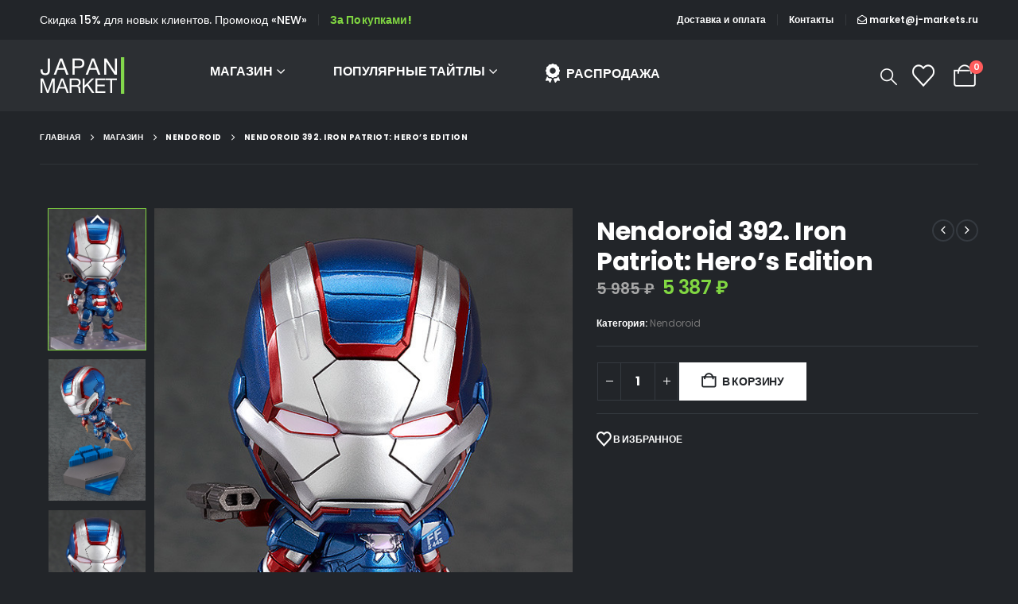

--- FILE ---
content_type: text/html; charset=UTF-8
request_url: https://j-markets.ru/product/nendoroid-392-iron-patriot-heros-edition/
body_size: 26830
content:
	<!DOCTYPE html>
	<html  lang="ru-RU">
	<head>
		<meta http-equiv="X-UA-Compatible" content="IE=edge" />
		<meta http-equiv="Content-Type" content="text/html; charset=UTF-8" />
		<meta name="viewport" content="width=device-width, initial-scale=1, minimum-scale=1" />

		<link rel="profile" href="https://gmpg.org/xfn/11" />
		<link rel="pingback" href="https://j-markets.ru/xmlrpc.php" />
						<script>document.documentElement.className = document.documentElement.className + ' yes-js js_active js'</script>
			<meta name='robots' content='index, follow, max-image-preview:large, max-snippet:-1, max-video-preview:-1' />
<script>window._wca = window._wca || [];</script>

	<!-- This site is optimized with the Yoast SEO plugin v26.7 - https://yoast.com/wordpress/plugins/seo/ -->
	<title>Nendoroid 392. Iron Patriot: Hero&#039;s Edition - Магазин аниме фигурок. Первый аниме дискаунтер.</title>
	<link rel="canonical" href="https://j-markets.ru/product/nendoroid-392-iron-patriot-heros-edition/" />
	<meta property="og:locale" content="ru_RU" />
	<meta property="og:type" content="article" />
	<meta property="og:title" content="Nendoroid 392. Iron Patriot: Hero&#039;s Edition - Магазин аниме фигурок. Первый аниме дискаунтер." />
	<meta property="og:url" content="https://j-markets.ru/product/nendoroid-392-iron-patriot-heros-edition/" />
	<meta property="og:site_name" content="Магазин аниме фигурок. Первый аниме дискаунтер." />
	<meta property="og:image" content="https://i2.wp.com/j-markets.ru/wp-content/uploads/2019/12/1-2-17-5.jpg?fit=550%2C800&ssl=1" />
	<meta property="og:image:width" content="550" />
	<meta property="og:image:height" content="800" />
	<meta property="og:image:type" content="image/jpeg" />
	<meta name="twitter:card" content="summary_large_image" />
	<script type="application/ld+json" class="yoast-schema-graph">{"@context":"https://schema.org","@graph":[{"@type":"WebPage","@id":"https://j-markets.ru/product/nendoroid-392-iron-patriot-heros-edition/","url":"https://j-markets.ru/product/nendoroid-392-iron-patriot-heros-edition/","name":"Nendoroid 392. Iron Patriot: Hero's Edition - Магазин аниме фигурок. Первый аниме дискаунтер.","isPartOf":{"@id":"https://j-markets.ru/#website"},"primaryImageOfPage":{"@id":"https://j-markets.ru/product/nendoroid-392-iron-patriot-heros-edition/#primaryimage"},"image":{"@id":"https://j-markets.ru/product/nendoroid-392-iron-patriot-heros-edition/#primaryimage"},"thumbnailUrl":"https://j-markets.ru/wp-content/uploads/2019/12/1-2-17-5.jpg","datePublished":"2019-09-28T15:51:51+00:00","breadcrumb":{"@id":"https://j-markets.ru/product/nendoroid-392-iron-patriot-heros-edition/#breadcrumb"},"inLanguage":"ru-RU","potentialAction":[{"@type":"ReadAction","target":["https://j-markets.ru/product/nendoroid-392-iron-patriot-heros-edition/"]}]},{"@type":"ImageObject","inLanguage":"ru-RU","@id":"https://j-markets.ru/product/nendoroid-392-iron-patriot-heros-edition/#primaryimage","url":"https://j-markets.ru/wp-content/uploads/2019/12/1-2-17-5.jpg","contentUrl":"https://j-markets.ru/wp-content/uploads/2019/12/1-2-17-5.jpg","width":550,"height":800,"caption":"Nendoroid 392. Iron Patriot: Hero's Edition"},{"@type":"BreadcrumbList","@id":"https://j-markets.ru/product/nendoroid-392-iron-patriot-heros-edition/#breadcrumb","itemListElement":[{"@type":"ListItem","position":1,"name":"Главная страница","item":"https://j-markets.ru/"},{"@type":"ListItem","position":2,"name":"Магазин","item":"https://j-markets.ru/shop/"},{"@type":"ListItem","position":3,"name":"Nendoroid 392. Iron Patriot: Hero&#8217;s Edition"}]},{"@type":"WebSite","@id":"https://j-markets.ru/#website","url":"https://j-markets.ru/","name":"Магазин аниме фигурок. Первый аниме дискаунтер.","description":"Первый аниме дискаунтер. Гарантия низкой цены и качества.","potentialAction":[{"@type":"SearchAction","target":{"@type":"EntryPoint","urlTemplate":"https://j-markets.ru/?s={search_term_string}"},"query-input":{"@type":"PropertyValueSpecification","valueRequired":true,"valueName":"search_term_string"}}],"inLanguage":"ru-RU"}]}</script>
	<!-- / Yoast SEO plugin. -->


<link rel='dns-prefetch' href='//stats.wp.com' />
<link rel="alternate" type="application/rss+xml" title="Магазин аниме фигурок. Первый аниме дискаунтер. &raquo; Лента" href="https://j-markets.ru/feed/" />
<link rel="alternate" type="application/rss+xml" title="Магазин аниме фигурок. Первый аниме дискаунтер. &raquo; Лента комментариев" href="https://j-markets.ru/comments/feed/" />
<link rel="alternate" title="oEmbed (JSON)" type="application/json+oembed" href="https://j-markets.ru/wp-json/oembed/1.0/embed?url=https%3A%2F%2Fj-markets.ru%2Fproduct%2Fnendoroid-392-iron-patriot-heros-edition%2F" />
<link rel="alternate" title="oEmbed (XML)" type="text/xml+oembed" href="https://j-markets.ru/wp-json/oembed/1.0/embed?url=https%3A%2F%2Fj-markets.ru%2Fproduct%2Fnendoroid-392-iron-patriot-heros-edition%2F&#038;format=xml" />
		<link rel="shortcut icon" href="//j-markets.ru/wp-content/uploads/2024/08/bamboo.png" type="image/x-icon" />
				<link rel="apple-touch-icon" href="//j-markets.ru/wp-content/uploads/2024/08/bamboo.png" />
				<link rel="apple-touch-icon" sizes="120x120" href="//j-markets.ru/wp-content/uploads/2024/08/bamboo.png" />
				<link rel="apple-touch-icon" sizes="76x76" href="//j-markets.ru/wp-content/uploads/2024/08/bamboo.png" />
				<link rel="apple-touch-icon" sizes="152x152" href="//j-markets.ru/wp-content/uploads/2024/08/bamboo.png" />
		<style id='wp-img-auto-sizes-contain-inline-css'>
img:is([sizes=auto i],[sizes^="auto," i]){contain-intrinsic-size:3000px 1500px}
/*# sourceURL=wp-img-auto-sizes-contain-inline-css */
</style>
<link rel='stylesheet' id='twb-open-sans-css' href='https://fonts.googleapis.com/css?family=Open+Sans%3A300%2C400%2C500%2C600%2C700%2C800&#038;display=swap&#038;ver=6.9' media='all' />
<link rel='stylesheet' id='twb-global-css' href='https://j-markets.ru/wp-content/plugins/form-maker/booster/assets/css/global.css?ver=1.0.0' media='all' />
<style id='wp-emoji-styles-inline-css'>

	img.wp-smiley, img.emoji {
		display: inline !important;
		border: none !important;
		box-shadow: none !important;
		height: 1em !important;
		width: 1em !important;
		margin: 0 0.07em !important;
		vertical-align: -0.1em !important;
		background: none !important;
		padding: 0 !important;
	}
/*# sourceURL=wp-emoji-styles-inline-css */
</style>
<link rel='stylesheet' id='wp-block-library-css' href='https://j-markets.ru/wp-includes/css/dist/block-library/style.min.css?ver=6.9' media='all' />
<style id='wp-block-search-inline-css'>
.wp-block-search__button{margin-left:10px;word-break:normal}.wp-block-search__button.has-icon{line-height:0}.wp-block-search__button svg{height:1.25em;min-height:24px;min-width:24px;width:1.25em;fill:currentColor;vertical-align:text-bottom}:where(.wp-block-search__button){border:1px solid #ccc;padding:6px 10px}.wp-block-search__inside-wrapper{display:flex;flex:auto;flex-wrap:nowrap;max-width:100%}.wp-block-search__label{width:100%}.wp-block-search.wp-block-search__button-only .wp-block-search__button{box-sizing:border-box;display:flex;flex-shrink:0;justify-content:center;margin-left:0;max-width:100%}.wp-block-search.wp-block-search__button-only .wp-block-search__inside-wrapper{min-width:0!important;transition-property:width}.wp-block-search.wp-block-search__button-only .wp-block-search__input{flex-basis:100%;transition-duration:.3s}.wp-block-search.wp-block-search__button-only.wp-block-search__searchfield-hidden,.wp-block-search.wp-block-search__button-only.wp-block-search__searchfield-hidden .wp-block-search__inside-wrapper{overflow:hidden}.wp-block-search.wp-block-search__button-only.wp-block-search__searchfield-hidden .wp-block-search__input{border-left-width:0!important;border-right-width:0!important;flex-basis:0;flex-grow:0;margin:0;min-width:0!important;padding-left:0!important;padding-right:0!important;width:0!important}:where(.wp-block-search__input){appearance:none;border:1px solid #949494;flex-grow:1;font-family:inherit;font-size:inherit;font-style:inherit;font-weight:inherit;letter-spacing:inherit;line-height:inherit;margin-left:0;margin-right:0;min-width:3rem;padding:8px;text-decoration:unset!important;text-transform:inherit}:where(.wp-block-search__button-inside .wp-block-search__inside-wrapper){background-color:#fff;border:1px solid #949494;box-sizing:border-box;padding:4px}:where(.wp-block-search__button-inside .wp-block-search__inside-wrapper) .wp-block-search__input{border:none;border-radius:0;padding:0 4px}:where(.wp-block-search__button-inside .wp-block-search__inside-wrapper) .wp-block-search__input:focus{outline:none}:where(.wp-block-search__button-inside .wp-block-search__inside-wrapper) :where(.wp-block-search__button){padding:4px 8px}.wp-block-search.aligncenter .wp-block-search__inside-wrapper{margin:auto}.wp-block[data-align=right] .wp-block-search.wp-block-search__button-only .wp-block-search__inside-wrapper{float:right}
/*# sourceURL=https://j-markets.ru/wp-includes/blocks/search/style.min.css */
</style>
<style id='wp-block-search-theme-inline-css'>
.wp-block-search .wp-block-search__label{font-weight:700}.wp-block-search__button{border:1px solid #ccc;padding:.375em .625em}
/*# sourceURL=https://j-markets.ru/wp-includes/blocks/search/theme.min.css */
</style>
<style id='global-styles-inline-css'>
:root{--wp--preset--aspect-ratio--square: 1;--wp--preset--aspect-ratio--4-3: 4/3;--wp--preset--aspect-ratio--3-4: 3/4;--wp--preset--aspect-ratio--3-2: 3/2;--wp--preset--aspect-ratio--2-3: 2/3;--wp--preset--aspect-ratio--16-9: 16/9;--wp--preset--aspect-ratio--9-16: 9/16;--wp--preset--color--black: #000000;--wp--preset--color--cyan-bluish-gray: #abb8c3;--wp--preset--color--white: #ffffff;--wp--preset--color--pale-pink: #f78da7;--wp--preset--color--vivid-red: #cf2e2e;--wp--preset--color--luminous-vivid-orange: #ff6900;--wp--preset--color--luminous-vivid-amber: #fcb900;--wp--preset--color--light-green-cyan: #7bdcb5;--wp--preset--color--vivid-green-cyan: #00d084;--wp--preset--color--pale-cyan-blue: #8ed1fc;--wp--preset--color--vivid-cyan-blue: #0693e3;--wp--preset--color--vivid-purple: #9b51e0;--wp--preset--color--primary: var(--porto-primary-color);--wp--preset--color--secondary: var(--porto-secondary-color);--wp--preset--color--tertiary: var(--porto-tertiary-color);--wp--preset--color--quaternary: var(--porto-quaternary-color);--wp--preset--color--dark: var(--porto-dark-color);--wp--preset--color--light: var(--porto-light-color);--wp--preset--color--primary-hover: var(--porto-primary-light-5);--wp--preset--gradient--vivid-cyan-blue-to-vivid-purple: linear-gradient(135deg,rgb(6,147,227) 0%,rgb(155,81,224) 100%);--wp--preset--gradient--light-green-cyan-to-vivid-green-cyan: linear-gradient(135deg,rgb(122,220,180) 0%,rgb(0,208,130) 100%);--wp--preset--gradient--luminous-vivid-amber-to-luminous-vivid-orange: linear-gradient(135deg,rgb(252,185,0) 0%,rgb(255,105,0) 100%);--wp--preset--gradient--luminous-vivid-orange-to-vivid-red: linear-gradient(135deg,rgb(255,105,0) 0%,rgb(207,46,46) 100%);--wp--preset--gradient--very-light-gray-to-cyan-bluish-gray: linear-gradient(135deg,rgb(238,238,238) 0%,rgb(169,184,195) 100%);--wp--preset--gradient--cool-to-warm-spectrum: linear-gradient(135deg,rgb(74,234,220) 0%,rgb(151,120,209) 20%,rgb(207,42,186) 40%,rgb(238,44,130) 60%,rgb(251,105,98) 80%,rgb(254,248,76) 100%);--wp--preset--gradient--blush-light-purple: linear-gradient(135deg,rgb(255,206,236) 0%,rgb(152,150,240) 100%);--wp--preset--gradient--blush-bordeaux: linear-gradient(135deg,rgb(254,205,165) 0%,rgb(254,45,45) 50%,rgb(107,0,62) 100%);--wp--preset--gradient--luminous-dusk: linear-gradient(135deg,rgb(255,203,112) 0%,rgb(199,81,192) 50%,rgb(65,88,208) 100%);--wp--preset--gradient--pale-ocean: linear-gradient(135deg,rgb(255,245,203) 0%,rgb(182,227,212) 50%,rgb(51,167,181) 100%);--wp--preset--gradient--electric-grass: linear-gradient(135deg,rgb(202,248,128) 0%,rgb(113,206,126) 100%);--wp--preset--gradient--midnight: linear-gradient(135deg,rgb(2,3,129) 0%,rgb(40,116,252) 100%);--wp--preset--font-size--small: 13px;--wp--preset--font-size--medium: 20px;--wp--preset--font-size--large: 36px;--wp--preset--font-size--x-large: 42px;--wp--preset--spacing--20: 0.44rem;--wp--preset--spacing--30: 0.67rem;--wp--preset--spacing--40: 1rem;--wp--preset--spacing--50: 1.5rem;--wp--preset--spacing--60: 2.25rem;--wp--preset--spacing--70: 3.38rem;--wp--preset--spacing--80: 5.06rem;--wp--preset--shadow--natural: 6px 6px 9px rgba(0, 0, 0, 0.2);--wp--preset--shadow--deep: 12px 12px 50px rgba(0, 0, 0, 0.4);--wp--preset--shadow--sharp: 6px 6px 0px rgba(0, 0, 0, 0.2);--wp--preset--shadow--outlined: 6px 6px 0px -3px rgb(255, 255, 255), 6px 6px rgb(0, 0, 0);--wp--preset--shadow--crisp: 6px 6px 0px rgb(0, 0, 0);}:where(.is-layout-flex){gap: 0.5em;}:where(.is-layout-grid){gap: 0.5em;}body .is-layout-flex{display: flex;}.is-layout-flex{flex-wrap: wrap;align-items: center;}.is-layout-flex > :is(*, div){margin: 0;}body .is-layout-grid{display: grid;}.is-layout-grid > :is(*, div){margin: 0;}:where(.wp-block-columns.is-layout-flex){gap: 2em;}:where(.wp-block-columns.is-layout-grid){gap: 2em;}:where(.wp-block-post-template.is-layout-flex){gap: 1.25em;}:where(.wp-block-post-template.is-layout-grid){gap: 1.25em;}.has-black-color{color: var(--wp--preset--color--black) !important;}.has-cyan-bluish-gray-color{color: var(--wp--preset--color--cyan-bluish-gray) !important;}.has-white-color{color: var(--wp--preset--color--white) !important;}.has-pale-pink-color{color: var(--wp--preset--color--pale-pink) !important;}.has-vivid-red-color{color: var(--wp--preset--color--vivid-red) !important;}.has-luminous-vivid-orange-color{color: var(--wp--preset--color--luminous-vivid-orange) !important;}.has-luminous-vivid-amber-color{color: var(--wp--preset--color--luminous-vivid-amber) !important;}.has-light-green-cyan-color{color: var(--wp--preset--color--light-green-cyan) !important;}.has-vivid-green-cyan-color{color: var(--wp--preset--color--vivid-green-cyan) !important;}.has-pale-cyan-blue-color{color: var(--wp--preset--color--pale-cyan-blue) !important;}.has-vivid-cyan-blue-color{color: var(--wp--preset--color--vivid-cyan-blue) !important;}.has-vivid-purple-color{color: var(--wp--preset--color--vivid-purple) !important;}.has-black-background-color{background-color: var(--wp--preset--color--black) !important;}.has-cyan-bluish-gray-background-color{background-color: var(--wp--preset--color--cyan-bluish-gray) !important;}.has-white-background-color{background-color: var(--wp--preset--color--white) !important;}.has-pale-pink-background-color{background-color: var(--wp--preset--color--pale-pink) !important;}.has-vivid-red-background-color{background-color: var(--wp--preset--color--vivid-red) !important;}.has-luminous-vivid-orange-background-color{background-color: var(--wp--preset--color--luminous-vivid-orange) !important;}.has-luminous-vivid-amber-background-color{background-color: var(--wp--preset--color--luminous-vivid-amber) !important;}.has-light-green-cyan-background-color{background-color: var(--wp--preset--color--light-green-cyan) !important;}.has-vivid-green-cyan-background-color{background-color: var(--wp--preset--color--vivid-green-cyan) !important;}.has-pale-cyan-blue-background-color{background-color: var(--wp--preset--color--pale-cyan-blue) !important;}.has-vivid-cyan-blue-background-color{background-color: var(--wp--preset--color--vivid-cyan-blue) !important;}.has-vivid-purple-background-color{background-color: var(--wp--preset--color--vivid-purple) !important;}.has-black-border-color{border-color: var(--wp--preset--color--black) !important;}.has-cyan-bluish-gray-border-color{border-color: var(--wp--preset--color--cyan-bluish-gray) !important;}.has-white-border-color{border-color: var(--wp--preset--color--white) !important;}.has-pale-pink-border-color{border-color: var(--wp--preset--color--pale-pink) !important;}.has-vivid-red-border-color{border-color: var(--wp--preset--color--vivid-red) !important;}.has-luminous-vivid-orange-border-color{border-color: var(--wp--preset--color--luminous-vivid-orange) !important;}.has-luminous-vivid-amber-border-color{border-color: var(--wp--preset--color--luminous-vivid-amber) !important;}.has-light-green-cyan-border-color{border-color: var(--wp--preset--color--light-green-cyan) !important;}.has-vivid-green-cyan-border-color{border-color: var(--wp--preset--color--vivid-green-cyan) !important;}.has-pale-cyan-blue-border-color{border-color: var(--wp--preset--color--pale-cyan-blue) !important;}.has-vivid-cyan-blue-border-color{border-color: var(--wp--preset--color--vivid-cyan-blue) !important;}.has-vivid-purple-border-color{border-color: var(--wp--preset--color--vivid-purple) !important;}.has-vivid-cyan-blue-to-vivid-purple-gradient-background{background: var(--wp--preset--gradient--vivid-cyan-blue-to-vivid-purple) !important;}.has-light-green-cyan-to-vivid-green-cyan-gradient-background{background: var(--wp--preset--gradient--light-green-cyan-to-vivid-green-cyan) !important;}.has-luminous-vivid-amber-to-luminous-vivid-orange-gradient-background{background: var(--wp--preset--gradient--luminous-vivid-amber-to-luminous-vivid-orange) !important;}.has-luminous-vivid-orange-to-vivid-red-gradient-background{background: var(--wp--preset--gradient--luminous-vivid-orange-to-vivid-red) !important;}.has-very-light-gray-to-cyan-bluish-gray-gradient-background{background: var(--wp--preset--gradient--very-light-gray-to-cyan-bluish-gray) !important;}.has-cool-to-warm-spectrum-gradient-background{background: var(--wp--preset--gradient--cool-to-warm-spectrum) !important;}.has-blush-light-purple-gradient-background{background: var(--wp--preset--gradient--blush-light-purple) !important;}.has-blush-bordeaux-gradient-background{background: var(--wp--preset--gradient--blush-bordeaux) !important;}.has-luminous-dusk-gradient-background{background: var(--wp--preset--gradient--luminous-dusk) !important;}.has-pale-ocean-gradient-background{background: var(--wp--preset--gradient--pale-ocean) !important;}.has-electric-grass-gradient-background{background: var(--wp--preset--gradient--electric-grass) !important;}.has-midnight-gradient-background{background: var(--wp--preset--gradient--midnight) !important;}.has-small-font-size{font-size: var(--wp--preset--font-size--small) !important;}.has-medium-font-size{font-size: var(--wp--preset--font-size--medium) !important;}.has-large-font-size{font-size: var(--wp--preset--font-size--large) !important;}.has-x-large-font-size{font-size: var(--wp--preset--font-size--x-large) !important;}
/*# sourceURL=global-styles-inline-css */
</style>

<style id='classic-theme-styles-inline-css'>
/*! This file is auto-generated */
.wp-block-button__link{color:#fff;background-color:#32373c;border-radius:9999px;box-shadow:none;text-decoration:none;padding:calc(.667em + 2px) calc(1.333em + 2px);font-size:1.125em}.wp-block-file__button{background:#32373c;color:#fff;text-decoration:none}
/*# sourceURL=/wp-includes/css/classic-themes.min.css */
</style>
<link rel='stylesheet' id='copy-the-code-css' href='https://j-markets.ru/wp-content/plugins/copy-the-code/assets/css/copy-the-code.css?ver=4.1.1' media='all' />
<link rel='stylesheet' id='ctc-copy-inline-css' href='https://j-markets.ru/wp-content/plugins/copy-the-code/assets/css/copy-inline.css?ver=4.1.1' media='all' />
<link rel='stylesheet' id='photoswipe-css' href='https://j-markets.ru/wp-content/plugins/woocommerce/assets/css/photoswipe/photoswipe.min.css?ver=10.3.7' media='all' />
<link rel='stylesheet' id='photoswipe-default-skin-css' href='https://j-markets.ru/wp-content/plugins/woocommerce/assets/css/photoswipe/default-skin/default-skin.min.css?ver=10.3.7' media='all' />
<style id='woocommerce-inline-inline-css'>
.woocommerce form .form-row .required { visibility: visible; }
/*# sourceURL=woocommerce-inline-inline-css */
</style>
<link rel='stylesheet' id='yith-wcan-shortcodes-css' href='https://j-markets.ru/wp-content/plugins/yith-woocommerce-ajax-navigation/assets/css/shortcodes.css?ver=5.10.0' media='all' />
<style id='yith-wcan-shortcodes-inline-css'>
:root{
	--yith-wcan-filters_colors_titles: #434343;
	--yith-wcan-filters_colors_background: #FFFFFF;
	--yith-wcan-filters_colors_accent: #A7144C;
	--yith-wcan-filters_colors_accent_r: 167;
	--yith-wcan-filters_colors_accent_g: 20;
	--yith-wcan-filters_colors_accent_b: 76;
	--yith-wcan-color_swatches_border_radius: 100%;
	--yith-wcan-color_swatches_size: 30px;
	--yith-wcan-labels_style_background: #FFFFFF;
	--yith-wcan-labels_style_background_hover: #A7144C;
	--yith-wcan-labels_style_background_active: #A7144C;
	--yith-wcan-labels_style_text: #434343;
	--yith-wcan-labels_style_text_hover: #FFFFFF;
	--yith-wcan-labels_style_text_active: #FFFFFF;
	--yith-wcan-anchors_style_text: #434343;
	--yith-wcan-anchors_style_text_hover: #A7144C;
	--yith-wcan-anchors_style_text_active: #A7144C;
}
/*# sourceURL=yith-wcan-shortcodes-inline-css */
</style>
<link rel='stylesheet' id='jquery-selectBox-css' href='https://j-markets.ru/wp-content/plugins/yith-woocommerce-wishlist/assets/css/jquery.selectBox.css?ver=1.2.0' media='all' />
<link rel='stylesheet' id='woocommerce_prettyPhoto_css-css' href='//j-markets.ru/wp-content/plugins/woocommerce/assets/css/prettyPhoto.css?ver=3.1.6' media='all' />
<link rel='stylesheet' id='yith-wcwl-main-css' href='https://j-markets.ru/wp-content/plugins/yith-woocommerce-wishlist/assets/css/style.css?ver=4.5.0' media='all' />
<style id='yith-wcwl-main-inline-css'>
 :root { --add-to-wishlist-icon-color: #222529; --added-to-wishlist-icon-color: #e27c7c; --color-add-to-wishlist-background: #333333; --color-add-to-wishlist-text: #FFFFFF; --color-add-to-wishlist-border: #333333; --color-add-to-wishlist-background-hover: #333333; --color-add-to-wishlist-text-hover: #FFFFFF; --color-add-to-wishlist-border-hover: #333333; --rounded-corners-radius: 16px; --color-add-to-cart-background: #333333; --color-add-to-cart-text: #FFFFFF; --color-add-to-cart-border: #333333; --color-add-to-cart-background-hover: #4F4F4F; --color-add-to-cart-text-hover: #FFFFFF; --color-add-to-cart-border-hover: #4F4F4F; --add-to-cart-rounded-corners-radius: 16px; --color-button-style-1-background: #333333; --color-button-style-1-text: #FFFFFF; --color-button-style-1-border: #333333; --color-button-style-1-background-hover: #4F4F4F; --color-button-style-1-text-hover: #FFFFFF; --color-button-style-1-border-hover: #4F4F4F; --color-button-style-2-background: #333333; --color-button-style-2-text: #FFFFFF; --color-button-style-2-border: #333333; --color-button-style-2-background-hover: #4F4F4F; --color-button-style-2-text-hover: #FFFFFF; --color-button-style-2-border-hover: #4F4F4F; --color-wishlist-table-background: #FFFFFF; --color-wishlist-table-text: #6d6c6c; --color-wishlist-table-border: #FFFFFF; --color-headers-background: #F4F4F4; --color-share-button-color: #FFFFFF; --color-share-button-color-hover: #FFFFFF; --color-fb-button-background: #39599E; --color-fb-button-background-hover: #595A5A; --color-tw-button-background: #45AFE2; --color-tw-button-background-hover: #595A5A; --color-pr-button-background: #AB2E31; --color-pr-button-background-hover: #595A5A; --color-em-button-background: #FBB102; --color-em-button-background-hover: #595A5A; --color-wa-button-background: #00A901; --color-wa-button-background-hover: #595A5A; --feedback-duration: 3s } 
 :root { --add-to-wishlist-icon-color: #222529; --added-to-wishlist-icon-color: #e27c7c; --color-add-to-wishlist-background: #333333; --color-add-to-wishlist-text: #FFFFFF; --color-add-to-wishlist-border: #333333; --color-add-to-wishlist-background-hover: #333333; --color-add-to-wishlist-text-hover: #FFFFFF; --color-add-to-wishlist-border-hover: #333333; --rounded-corners-radius: 16px; --color-add-to-cart-background: #333333; --color-add-to-cart-text: #FFFFFF; --color-add-to-cart-border: #333333; --color-add-to-cart-background-hover: #4F4F4F; --color-add-to-cart-text-hover: #FFFFFF; --color-add-to-cart-border-hover: #4F4F4F; --add-to-cart-rounded-corners-radius: 16px; --color-button-style-1-background: #333333; --color-button-style-1-text: #FFFFFF; --color-button-style-1-border: #333333; --color-button-style-1-background-hover: #4F4F4F; --color-button-style-1-text-hover: #FFFFFF; --color-button-style-1-border-hover: #4F4F4F; --color-button-style-2-background: #333333; --color-button-style-2-text: #FFFFFF; --color-button-style-2-border: #333333; --color-button-style-2-background-hover: #4F4F4F; --color-button-style-2-text-hover: #FFFFFF; --color-button-style-2-border-hover: #4F4F4F; --color-wishlist-table-background: #FFFFFF; --color-wishlist-table-text: #6d6c6c; --color-wishlist-table-border: #FFFFFF; --color-headers-background: #F4F4F4; --color-share-button-color: #FFFFFF; --color-share-button-color-hover: #FFFFFF; --color-fb-button-background: #39599E; --color-fb-button-background-hover: #595A5A; --color-tw-button-background: #45AFE2; --color-tw-button-background-hover: #595A5A; --color-pr-button-background: #AB2E31; --color-pr-button-background-hover: #595A5A; --color-em-button-background: #FBB102; --color-em-button-background-hover: #595A5A; --color-wa-button-background: #00A901; --color-wa-button-background-hover: #595A5A; --feedback-duration: 3s } 
/*# sourceURL=yith-wcwl-main-inline-css */
</style>
<link rel='stylesheet' id='brands-styles-css' href='https://j-markets.ru/wp-content/plugins/woocommerce/assets/css/brands.css?ver=10.3.7' media='all' />
<link rel='stylesheet' id='porto-fs-progress-bar-css' href='https://j-markets.ru/wp-content/themes/porto/inc/lib/woocommerce-shipping-progress-bar/shipping-progress-bar.css?ver=7.5.0' media='all' />
<link rel='stylesheet' id='porto-css-vars-css' href='https://j-markets.ru/wp-content/uploads/porto_styles/theme_css_vars.css?ver=7.5.0' media='all' />
<link rel='stylesheet' id='js_composer_front-css' href='https://j-markets.ru/wp-content/plugins/js_composer/assets/css/js_composer.min.css?ver=8.4.1' media='all' />
<link rel='stylesheet' id='bootstrap-css' href='https://j-markets.ru/wp-content/uploads/porto_styles/bootstrap.css?ver=7.5.0' media='all' />
<link rel='stylesheet' id='porto-plugins-css' href='https://j-markets.ru/wp-content/themes/porto/css/plugins.css?ver=7.5.0' media='all' />
<link rel='stylesheet' id='porto-theme-css' href='https://j-markets.ru/wp-content/themes/porto/css/theme.css?ver=7.5.0' media='all' />
<link rel='stylesheet' id='porto-animate-css' href='https://j-markets.ru/wp-content/themes/porto/css/part/animate.css?ver=7.5.0' media='all' />
<link rel='stylesheet' id='porto-widget-text-css' href='https://j-markets.ru/wp-content/themes/porto/css/part/widget-text.css?ver=7.5.0' media='all' />
<link rel='stylesheet' id='porto-blog-legacy-css' href='https://j-markets.ru/wp-content/themes/porto/css/part/blog-legacy.css?ver=7.5.0' media='all' />
<link rel='stylesheet' id='porto-header-shop-css' href='https://j-markets.ru/wp-content/themes/porto/css/part/header-shop.css?ver=7.5.0' media='all' />
<link rel='stylesheet' id='porto-header-legacy-css' href='https://j-markets.ru/wp-content/themes/porto/css/part/header-legacy.css?ver=7.5.0' media='all' />
<link rel='stylesheet' id='porto-footer-legacy-css' href='https://j-markets.ru/wp-content/themes/porto/css/part/footer-legacy.css?ver=7.5.0' media='all' />
<link rel='stylesheet' id='porto-side-nav-panel-css' href='https://j-markets.ru/wp-content/themes/porto/css/part/side-nav-panel.css?ver=7.5.0' media='all' />
<link rel='stylesheet' id='porto-revslider-css' href='https://j-markets.ru/wp-content/themes/porto/css/part/revslider.css?ver=7.5.0' media='all' />
<link rel='stylesheet' id='porto-sitemap-css' href='https://j-markets.ru/wp-content/themes/porto/css/part/sitemap.css?ver=7.5.0' media='all' />
<link rel='stylesheet' id='porto-media-mobile-sidebar-css' href='https://j-markets.ru/wp-content/themes/porto/css/part/media-mobile-sidebar.css?ver=7.5.0' media='(max-width:991px)' />
<link rel='stylesheet' id='porto-shortcodes-css' href='https://j-markets.ru/wp-content/uploads/porto_styles/shortcodes.css?ver=7.5.0' media='all' />
<link rel='stylesheet' id='porto-theme-shop-css' href='https://j-markets.ru/wp-content/themes/porto/css/theme_shop.css?ver=7.5.0' media='all' />
<link rel='stylesheet' id='porto-only-product-css' href='https://j-markets.ru/wp-content/themes/porto/css/part/only-product.css?ver=7.5.0' media='all' />
<link rel='stylesheet' id='porto-shop-legacy-css' href='https://j-markets.ru/wp-content/themes/porto/css/part/shop-legacy.css?ver=7.5.0' media='all' />
<link rel='stylesheet' id='porto-shop-sidebar-base-css' href='https://j-markets.ru/wp-content/themes/porto/css/part/shop-sidebar-base.css?ver=7.5.0' media='all' />
<link rel='stylesheet' id='porto-woo-widget-product-search-css' href='https://j-markets.ru/wp-content/themes/porto/css/part/woo-widget-product-search.css?ver=7.5.0' media='all' />
<link rel='stylesheet' id='porto-theme-wpb-css' href='https://j-markets.ru/wp-content/themes/porto/css/theme_wpb.css?ver=7.5.0' media='all' />
<link rel='stylesheet' id='porto-dynamic-style-css' href='https://j-markets.ru/wp-content/uploads/porto_styles/dynamic_style.css?ver=7.5.0' media='all' />
<link rel='stylesheet' id='porto-type-builder-css' href='https://j-markets.ru/wp-content/plugins/porto-functionality/builders/assets/type-builder.css?ver=3.5.0' media='all' />
<link rel='stylesheet' id='porto-account-login-style-css' href='https://j-markets.ru/wp-content/themes/porto/css/theme/shop/login-style/account-login.css?ver=7.5.0' media='all' />
<link rel='stylesheet' id='porto-theme-woopage-css' href='https://j-markets.ru/wp-content/themes/porto/css/theme/shop/other/woopage.css?ver=7.5.0' media='all' />
<link rel='stylesheet' id='porto-sp-skeleton-css' href='https://j-markets.ru/wp-content/themes/porto/css/theme/shop/single-product/skeleton.css?ver=7.5.0' media='all' />
<link rel='stylesheet' id='porto-sp-layout-css' href='https://j-markets.ru/wp-content/themes/porto/css/theme/shop/single-product/transparent.css?ver=7.5.0' media='all' />
<link rel='stylesheet' id='porto-style-css' href='https://j-markets.ru/wp-content/themes/porto/style.css?ver=7.5.0' media='all' />
<style id='porto-style-inline-css'>
.side-header-narrow-bar-logo{max-width:111px}@media (min-width:992px){}.page-top .product-nav{position:static;height:auto;margin-top:0}.page-top .product-nav .product-prev,.page-top .product-nav .product-next{float:none;position:absolute;height:30px;top:50%;bottom:50%;margin-top:-15px}.page-top .product-nav .product-prev{right:10px}.page-top .product-nav .product-next{left:10px}.page-top .product-nav .product-next .product-popup{right:auto;left:0}.page-top .product-nav .product-next .product-popup:before{right:auto;left:6px}.page-top .sort-source{position:static;text-align:center;margin-top:5px;border-width:0}.page-top{padding-top:20px;padding-bottom:20px}.page-top .page-title{padding-bottom:0}@media (max-width:991px){.page-top .page-sub-title{margin-bottom:5px;margin-top:0}.page-top .breadcrumbs-wrap{margin-bottom:5px}}@media (min-width:992px){.page-top .page-title{min-height:0;line-height:1.25}.page-top .page-sub-title{line-height:1.6}.page-top .product-nav{display:inline-block;height:30px;vertical-align:middle;margin-left:10px}.page-top .product-nav .product-prev,.page-top .product-nav .product-next{position:relative}.page-top .product-nav .product-prev{float:left;left:0}.page-top .product-nav .product-prev .product-popup{right:auto;left:-26px}.page-top .product-nav .product-prev:before{right:auto;left:32px}.page-top .product-nav .product-next{float:left;left:0}.page-top .product-nav .product-next .product-popup{right:auto;left:0}.page-top .product-nav .product-next .product-popup:before{right:auto}}.product-images .img-thumbnail .inner,.product-images .img-thumbnail .inner img{-webkit-transform:none;transform:none}.sticky-product{position:fixed;top:0;left:0;width:100%;z-index:1001;background-color:#fff;box-shadow:0 3px 5px rgba(0,0,0,0.08);padding:15px 0}.sticky-product.pos-bottom{top:auto;bottom:var(--porto-icon-menus-mobile,0);box-shadow:0 -3px 5px rgba(0,0,0,0.08)}.sticky-product .container{display:-ms-flexbox;display:flex;-ms-flex-align:center;align-items:center;-ms-flex-wrap:wrap;flex-wrap:wrap}.sticky-product .sticky-image{max-width:60px;margin-right:15px}.sticky-product .add-to-cart{-ms-flex:1;flex:1;text-align:right;margin-top:5px}.sticky-product .product-name{font-size:16px;font-weight:600;line-height:inherit;margin-bottom:0}.sticky-product .sticky-detail{line-height:1.5;display:-ms-flexbox;display:flex}.sticky-product .star-rating{margin:5px 15px;font-size:1em}.sticky-product .availability{padding-top:2px}.sticky-product .sticky-detail .price{font-family:Poppins,Poppins,sans-serif;font-weight:400;margin-bottom:0;font-size:1.3em;line-height:1.5}.sticky-product.pos-top:not(.hide){top:0;opacity:1;visibility:visible;transform:translate3d( 0,0,0 )}.sticky-product.pos-top.scroll-down{opacity:0 !important;visibility:hidden;transform:translate3d( 0,-100%,0 )}.sticky-product.sticky-ready{transition:left .3s,visibility 0.3s,opacity 0.3s,transform 0.3s,top 0.3s ease}.sticky-product .quantity.extra-type{display:none}@media (min-width:992px){body.single-product .sticky-product .container{padding-left:calc(var(--porto-grid-gutter-width) / 2);padding-right:calc(var(--porto-grid-gutter-width) / 2)}}.sticky-product .container{padding-left:var(--porto-fluid-spacing);padding-right:var(--porto-fluid-spacing)}@media (max-width:768px){.sticky-product .sticky-image,.sticky-product .sticky-detail,.sticky-product{display:none}.sticky-product.show-mobile{display:block;padding-top:10px;padding-bottom:10px}.sticky-product.show-mobile .add-to-cart{margin-top:0}.sticky-product.show-mobile .single_add_to_cart_button{margin:0;width:100%}}#login-form-popup{max-width:480px}.ls-10em{letter-spacing:.01em}.ls-25em{letter-spacing:.025em}.ls-negative-25em{letter-spacing:-0.025em}.vc_btn3.btn{font-weight:700;text-transform:uppercase;padding:1.2em 2.5em;letter-spacing:.01em}.vc_btn3.btn-sm{padding:1em 2.25em}.top-0,.pc-top-0{top:0}.bottom-0,.pc-bottom-0{bottom:0}.right-0,.pc-right-0{right:0}#header .porto-view-switcher>li.menu-item>a{font-weight:500}#header .searchform-popup .search-toggle{font-size:21px;top:1px;z-index:110}#header .my-wishlist i,#header .my-account i{font-size:28px}#header .mini-cart{padding-left:calc(0.125rem + 2.8px)}@media (max-width:575px){#header .header-top .header-row .header-left{display:none}}@media (min-width:992px){#header .logo{margin-right:60px}}#header .mega-menu > li.menu-item .popup{left:0 !important}#header .mega-menu > li.menu-item > a > i{display:inline-block;font-size:1.5em;margin-right:.5rem;line-height:33px;vertical-align:middle;position:relative;top:-1px}#header .mega-menu > li.menu-item > a > .font-size-lg{font-size:2em !important}.mega-menu .wide .popup li.sub ul.sub-menu{padding-bottom:0}.page-header-5{padding-bottom:0}.page-header-5 .breadcrumbs-wrap{font-size:10px;font-weight:700;letter-spacing:.05em}.page-header-5 > .container:after{display:block;content:'';border-top:1px solid #303438;margin-top:20px}.porto-ultimate-content-box{position:relative}.porto-ultimate-content-box .price del{font-size:65%}.coupon-text-sale{transform:rotate(-3deg);letter-spacing:.01em;position:relative;padding-left:8px}.coupon-text-sale b{display:inline-block;background:#81d742;color:#fff;font-size:1.6em;padding:4px 8px;margin-right:.25rem}.coupon-text-sale i{font-style:normal;position:absolute;left:-1.5em;top:50%;transform:translateY(-50%) rotate(-90deg);font-size:.65em;opacity:.6;letter-spacing:0}ul.products li.product-col .price{font-family:'Open Sans';color:#444}.product-images .product-image-slider.owl-carousel .img-thumbnail{padding:0}.products-slider.owl-carousel .owl-dot span,.products-slider.owl-carousel .owl-dot.active span,.products-slider.owl-carousel .owl-dot:hover span{color:#fff}.content-center ul.products li.product-outimage_aq_onimage{text-align:center;margin-bottom:1.5rem}.content-center ul.products li.product-col .rating-wrap{margin-left:auto;margin-right:auto}.content-center ul.products li.product-col h3{font-size:22px}.single-product .product_title{font-family:Poppins;font-size:32px;letter-spacing:-0.01em;font-weight:700}.product-summary-wrap .price{color:#81d742}.product-summary-wrap .product_meta a{color:#fff}.product-images .img-thumbnail .inner,body.woocommerce-page.archive .sidebar-content{border:none}body.woocommerce-page.archive .sidebar-content aside.widget{padding:0 15px;border-bottom:none !important;margin-bottom:30px}.woocommerce-page .sidebar-content .widget-title{font-family:'Poppins';font-size:12px;font-weight:600;letter-spacing:.05em;border-bottom:1px solid #303438 !important;padding-bottom:6px !important}body.woocommerce-page.archive .sidebar-content .widget .widget-title{margin-left:-15px;margin-right:-15px}.sidebar .product-categories li > a,.widget > div > ul,.widget > ul{font-size:12px;font-weight:400}.sidebar-content .filter-item-list{display:block}.sidebar-content .filter-item-list .filter-color{margin-bottom:15px;text-indent:35px;line-height:10px;width:18px;height:18px}.widget_product_categories .widget-title .toggle,.widget_price_filter .widget-title .toggle,.widget_layered_nav .widget-title .toggle,.widget_layered_nav_filters .widget-title .toggle,.widget_rating_filter .widget-title .toggle{right:-4px}.widget_product_categories .widget-title .toggle:before,.widget_product_categories .widget-title .toggle:after,.widget_price_filter .widget-title .toggle:before,.widget_price_filter .widget-title .toggle:after,.widget_layered_nav .widget-title .toggle:before,.widget_layered_nav .widget-title .toggle:after,.widget_layered_nav_filters .widget-title .toggle:before,.widget_layered_nav_filters .widget-title .toggle:after,.widget_rating_filter .widget-title .toggle:before,.widget_rating_filter .widget-title .toggle:after{background:#fff}.woocommerce-pagination ul li a,.woocommerce-pagination ul li span{color:#fff;border:none}.woocommerce-pagination ul li a:hover,.woocommerce-pagination ul li a:focus,.woocommerce-pagination ul li span.current{background-color:#2e3237;color:#fff}.product_list_widget .product-details a{color:#fff}.footer-top{border-bottom:1px solid #2a2e33;padding:35px 0}.footer-top .menu{display:flex;flex-wrap:wrap;border-bottom:none;margin-top:0}.footer-top .menu li a{color:#999;font-size:.875rem;font-weight:600}.footer-top .widget>div>ul li{border:none;padding:0;margin-right:2rem}.footer-top .widget>div>ul li:last-child{margin-right:0}.footer-top .menu li:before{display:none}#footer .footer-main > .container{padding-top:45px;padding-bottom:15px}#footer .footer-main .row{align-items:center}@media (min-width:992px){#footer .col-lg-2 .widget_media_image{border-right:1px solid #2a2e33}#footer .share-links{margin-left:20px}#footer .col-lg-3 .widget_media_image{text-align:right;padding-right:20px}}#footer .share-links a{width:40px;height:40px;box-shadow:none;border:1px solid #292d32;font-size:16px}#footer .footer-bottom{padding:30px 0}
/*# sourceURL=porto-style-inline-css */
</style>
<link rel='stylesheet' id='porto-360-gallery-css' href='https://j-markets.ru/wp-content/themes/porto/inc/lib/threesixty/threesixty.css?ver=7.5.0' media='all' />
<link rel='stylesheet' id='styles-child-css' href='https://j-markets.ru/wp-content/themes/porto-child/style.css?ver=6.9' media='all' />
<script src="https://j-markets.ru/wp-includes/js/jquery/jquery.min.js?ver=3.7.1" id="jquery-core-js"></script>
<script src="https://j-markets.ru/wp-includes/js/jquery/jquery-migrate.min.js?ver=3.4.1" id="jquery-migrate-js"></script>
<script src="https://j-markets.ru/wp-content/plugins/form-maker/booster/assets/js/circle-progress.js?ver=1.2.2" id="twb-circle-js"></script>
<script id="twb-global-js-extra">
var twb = {"nonce":"1d91b4d355","ajax_url":"https://j-markets.ru/wp-admin/admin-ajax.php","plugin_url":"https://j-markets.ru/wp-content/plugins/form-maker/booster","href":"https://j-markets.ru/wp-admin/admin.php?page=twb_form-maker"};
var twb = {"nonce":"1d91b4d355","ajax_url":"https://j-markets.ru/wp-admin/admin-ajax.php","plugin_url":"https://j-markets.ru/wp-content/plugins/form-maker/booster","href":"https://j-markets.ru/wp-admin/admin.php?page=twb_form-maker"};
//# sourceURL=twb-global-js-extra
</script>
<script src="https://j-markets.ru/wp-content/plugins/form-maker/booster/assets/js/global.js?ver=1.0.0" id="twb-global-js"></script>
<script src="https://j-markets.ru/wp-content/plugins/woocommerce/assets/js/photoswipe/photoswipe.min.js?ver=4.1.1-wc.10.3.7" id="wc-photoswipe-js" defer data-wp-strategy="defer"></script>
<script src="https://j-markets.ru/wp-content/plugins/woocommerce/assets/js/photoswipe/photoswipe-ui-default.min.js?ver=4.1.1-wc.10.3.7" id="wc-photoswipe-ui-default-js" defer data-wp-strategy="defer"></script>
<script id="wc-single-product-js-extra">
var wc_single_product_params = {"i18n_required_rating_text":"\u041f\u043e\u0436\u0430\u043b\u0443\u0439\u0441\u0442\u0430, \u043f\u043e\u0441\u0442\u0430\u0432\u044c\u0442\u0435 \u043e\u0446\u0435\u043d\u043a\u0443","i18n_rating_options":["1 \u0438\u0437 5 \u0437\u0432\u0451\u0437\u0434","2 \u0438\u0437 5 \u0437\u0432\u0451\u0437\u0434","3 \u0438\u0437 5 \u0437\u0432\u0451\u0437\u0434","4 \u0438\u0437 5 \u0437\u0432\u0451\u0437\u0434","5 \u0438\u0437 5 \u0437\u0432\u0451\u0437\u0434"],"i18n_product_gallery_trigger_text":"\u041f\u0440\u043e\u0441\u043c\u043e\u0442\u0440 \u0433\u0430\u043b\u0435\u0440\u0435\u0438 \u0438\u0437\u043e\u0431\u0440\u0430\u0436\u0435\u043d\u0438\u0439 \u0432 \u043f\u043e\u043b\u043d\u043e\u044d\u043a\u0440\u0430\u043d\u043d\u043e\u043c \u0440\u0435\u0436\u0438\u043c\u0435","review_rating_required":"yes","flexslider":{"rtl":false,"animation":"slide","smoothHeight":true,"directionNav":false,"controlNav":"thumbnails","slideshow":false,"animationSpeed":500,"animationLoop":false,"allowOneSlide":false},"zoom_enabled":"","zoom_options":[],"photoswipe_enabled":"1","photoswipe_options":{"shareEl":false,"closeOnScroll":false,"history":false,"hideAnimationDuration":0,"showAnimationDuration":0},"flexslider_enabled":""};
//# sourceURL=wc-single-product-js-extra
</script>
<script src="https://j-markets.ru/wp-content/plugins/woocommerce/assets/js/frontend/single-product.min.js?ver=10.3.7" id="wc-single-product-js" defer data-wp-strategy="defer"></script>
<script src="https://j-markets.ru/wp-content/plugins/woocommerce/assets/js/jquery-blockui/jquery.blockUI.min.js?ver=2.7.0-wc.10.3.7" id="wc-jquery-blockui-js" defer data-wp-strategy="defer"></script>
<script src="https://j-markets.ru/wp-content/plugins/woocommerce/assets/js/js-cookie/js.cookie.min.js?ver=2.1.4-wc.10.3.7" id="wc-js-cookie-js" defer data-wp-strategy="defer"></script>
<script id="woocommerce-js-extra">
var woocommerce_params = {"ajax_url":"/wp-admin/admin-ajax.php","wc_ajax_url":"/?wc-ajax=%%endpoint%%","i18n_password_show":"\u041f\u043e\u043a\u0430\u0437\u0430\u0442\u044c \u043f\u0430\u0440\u043e\u043b\u044c","i18n_password_hide":"\u0421\u043a\u0440\u044b\u0442\u044c \u043f\u0430\u0440\u043e\u043b\u044c"};
//# sourceURL=woocommerce-js-extra
</script>
<script src="https://j-markets.ru/wp-content/plugins/woocommerce/assets/js/frontend/woocommerce.min.js?ver=10.3.7" id="woocommerce-js" defer data-wp-strategy="defer"></script>
<script src="https://stats.wp.com/s-202604.js" id="woocommerce-analytics-js" defer data-wp-strategy="defer"></script>
<script id="wc-cart-fragments-js-extra">
var wc_cart_fragments_params = {"ajax_url":"/wp-admin/admin-ajax.php","wc_ajax_url":"/?wc-ajax=%%endpoint%%","cart_hash_key":"wc_cart_hash_0464fe1c001debd4c5b404178ae1cb2e","fragment_name":"wc_fragments_0464fe1c001debd4c5b404178ae1cb2e","request_timeout":"15000"};
//# sourceURL=wc-cart-fragments-js-extra
</script>
<script src="https://j-markets.ru/wp-content/plugins/woocommerce/assets/js/frontend/cart-fragments.min.js?ver=10.3.7" id="wc-cart-fragments-js" defer data-wp-strategy="defer"></script>
<script src="https://j-markets.ru/wp-content/plugins/woocommerce/assets/js/jquery-cookie/jquery.cookie.min.js?ver=1.4.1-wc.10.3.7" id="wc-jquery-cookie-js" defer data-wp-strategy="defer"></script>
<script></script><link rel="https://api.w.org/" href="https://j-markets.ru/wp-json/" /><link rel="alternate" title="JSON" type="application/json" href="https://j-markets.ru/wp-json/wp/v2/product/55820" /><link rel="EditURI" type="application/rsd+xml" title="RSD" href="https://j-markets.ru/xmlrpc.php?rsd" />
<meta name="generator" content="WordPress 6.9" />
<meta name="generator" content="WooCommerce 10.3.7" />
<link rel='shortlink' href='https://j-markets.ru/?p=55820' />
	<style>img#wpstats{display:none}</style>
				<script type="text/javascript" id="webfont-queue">
		WebFontConfig = {
			google: { families: [ 'Poppins:400,500,600,700,800','Shadows+Into+Light:400,700' ] }
		};
		(function(d) {
			var wf = d.createElement('script'), s = d.scripts[d.scripts.length - 1];
			wf.src = 'https://j-markets.ru/wp-content/themes/porto/js/libs/webfont.js';
			wf.async = true;
			s.parentNode.insertBefore(wf, s);
		})(document);</script>
			<noscript><style>.woocommerce-product-gallery{ opacity: 1 !important; }</style></noscript>
	<style>.recentcomments a{display:inline !important;padding:0 !important;margin:0 !important;}</style><meta name="generator" content="Powered by WPBakery Page Builder - drag and drop page builder for WordPress."/>
<meta name="generator" content="Powered by Slider Revolution 6.7.31 - responsive, Mobile-Friendly Slider Plugin for WordPress with comfortable drag and drop interface." />
<link rel="icon" href="https://j-markets.ru/wp-content/uploads/2024/08/cropped-bamboo-32x32.png" sizes="32x32" />
<link rel="icon" href="https://j-markets.ru/wp-content/uploads/2024/08/cropped-bamboo-192x192.png" sizes="192x192" />
<link rel="apple-touch-icon" href="https://j-markets.ru/wp-content/uploads/2024/08/cropped-bamboo-180x180.png" />
<meta name="msapplication-TileImage" content="https://j-markets.ru/wp-content/uploads/2024/08/cropped-bamboo-270x270.png" />
<script data-jetpack-boost="ignore">function setREVStartSize(e){
			//window.requestAnimationFrame(function() {
				window.RSIW = window.RSIW===undefined ? window.innerWidth : window.RSIW;
				window.RSIH = window.RSIH===undefined ? window.innerHeight : window.RSIH;
				try {
					var pw = document.getElementById(e.c).parentNode.offsetWidth,
						newh;
					pw = pw===0 || isNaN(pw) || (e.l=="fullwidth" || e.layout=="fullwidth") ? window.RSIW : pw;
					e.tabw = e.tabw===undefined ? 0 : parseInt(e.tabw);
					e.thumbw = e.thumbw===undefined ? 0 : parseInt(e.thumbw);
					e.tabh = e.tabh===undefined ? 0 : parseInt(e.tabh);
					e.thumbh = e.thumbh===undefined ? 0 : parseInt(e.thumbh);
					e.tabhide = e.tabhide===undefined ? 0 : parseInt(e.tabhide);
					e.thumbhide = e.thumbhide===undefined ? 0 : parseInt(e.thumbhide);
					e.mh = e.mh===undefined || e.mh=="" || e.mh==="auto" ? 0 : parseInt(e.mh,0);
					if(e.layout==="fullscreen" || e.l==="fullscreen")
						newh = Math.max(e.mh,window.RSIH);
					else{
						e.gw = Array.isArray(e.gw) ? e.gw : [e.gw];
						for (var i in e.rl) if (e.gw[i]===undefined || e.gw[i]===0) e.gw[i] = e.gw[i-1];
						e.gh = e.el===undefined || e.el==="" || (Array.isArray(e.el) && e.el.length==0)? e.gh : e.el;
						e.gh = Array.isArray(e.gh) ? e.gh : [e.gh];
						for (var i in e.rl) if (e.gh[i]===undefined || e.gh[i]===0) e.gh[i] = e.gh[i-1];
											
						var nl = new Array(e.rl.length),
							ix = 0,
							sl;
						e.tabw = e.tabhide>=pw ? 0 : e.tabw;
						e.thumbw = e.thumbhide>=pw ? 0 : e.thumbw;
						e.tabh = e.tabhide>=pw ? 0 : e.tabh;
						e.thumbh = e.thumbhide>=pw ? 0 : e.thumbh;
						for (var i in e.rl) nl[i] = e.rl[i]<window.RSIW ? 0 : e.rl[i];
						sl = nl[0];
						for (var i in nl) if (sl>nl[i] && nl[i]>0) { sl = nl[i]; ix=i;}
						var m = pw>(e.gw[ix]+e.tabw+e.thumbw) ? 1 : (pw-(e.tabw+e.thumbw)) / (e.gw[ix]);
						newh =  (e.gh[ix] * m) + (e.tabh + e.thumbh);
					}
					var el = document.getElementById(e.c);
					if (el!==null && el) el.style.height = newh+"px";
					el = document.getElementById(e.c+"_wrapper");
					if (el!==null && el) {
						el.style.height = newh+"px";
						el.style.display = "block";
					}
				} catch(e){
					console.log("Failure at Presize of Slider:" + e)
				}
			//});
		  };</script>
<noscript><style> .wpb_animate_when_almost_visible { opacity: 1; }</style></noscript>	<link rel='stylesheet' id='wc-blocks-style-css' href='https://j-markets.ru/wp-content/plugins/woocommerce/assets/client/blocks/wc-blocks.css?ver=wc-10.3.7' media='all' />
<link rel='stylesheet' id='rs-plugin-settings-css' href='//j-markets.ru/wp-content/plugins/revslider/sr6/assets/css/rs6.css?ver=6.7.31' media='all' />
<style id='rs-plugin-settings-inline-css'>
#rs-demo-id {}
/*# sourceURL=rs-plugin-settings-inline-css */
</style>
</head>
	<body data-rsssl=1 class="wp-singular product-template-default single single-product postid-55820 wp-embed-responsive wp-theme-porto wp-child-theme-porto-child theme-porto woocommerce woocommerce-page woocommerce-no-js yith-wcan-free login-popup full blog-1 dark wpb-js-composer js-comp-ver-8.4.1 vc_responsive">
	
	<div class="page-wrapper"><!-- page wrapper -->
		
											<!-- header wrapper -->
				<div class="header-wrapper">
										

	<header  id="header" class="header-builder">
	
	<div class="header-top"><div class="header-row container"><div class="header-col header-left"><div class="custom-html font-size-xl font-weight-medium">Скидка 15% для новых клиентов. Промокод «NEW»</div><span class="separator"></span><div class="custom-html font-size-xl font-weight-bold"><a href="https://j-markets.ru/shop" class="text-color-primary">За Покупками!</a></div></div><div class="header-col header-right"><div class="custom-html"><a href="https://j-markets.ru/dostavka-i-oplata/" class="text-color-white">Доставка и оплата</a></div><span class="separator"></span><div class="custom-html"><a href="https://j-markets.ru/kontakty/" class="text-color-white">Контакты</a></div><span class="separator"></span><div class="custom-html"><i class="far fa-envelope-open"></i> market@j-markets.ru</div></div></div></div><div class="header-main"><div class="header-row container"><div class="header-col header-left"><a class="mobile-toggle" role="button" href="#" aria-label="Mobile Menu"><i class="fas fa-bars"></i></a>
	<div class="logo">
	<a aria-label="Site Logo" href="https://j-markets.ru/" title="Магазин аниме фигурок. Первый аниме дискаунтер. - Первый аниме дискаунтер. Гарантия низкой цены и качества."  rel="home">
		<img class="img-responsive sticky-logo sticky-retina-logo" src="//j-markets.ru/wp-content/uploads/2020/09/5646345656-1.png" alt="Магазин аниме фигурок. Первый аниме дискаунтер." /><img class="img-responsive standard-logo retina-logo" width="110" height="46" src="//j-markets.ru/wp-content/uploads/2020/09/5646345656-1.png" alt="Магазин аниме фигурок. Первый аниме дискаунтер." />	</a>
	</div>
	<ul id="menu-mainheader" class="main-menu mega-menu show-arrow"><li id="nav-menu-item-106118" class="menu-item menu-item-type-post_type menu-item-object-page menu-item-has-children current_page_parent has-sub narrow"><a href="https://j-markets.ru/shop/">Магазин</a>
<div class="popup"><div class="inner" style=""><ul class="sub-menu porto-narrow-sub-menu">
	<li id="nav-menu-item-106110" class="menu-item menu-item-type-taxonomy menu-item-object-product_cat menu-item-has-children sub" data-cols="1"><a href="https://j-markets.ru/product-category/bolshie-figurki/">Большие фигурки</a>
	<ul class="sub-menu">
		<li id="nav-menu-item-106111" class="menu-item menu-item-type-taxonomy menu-item-object-product_cat"><a href="https://j-markets.ru/product-category/bolshie-figurki/pop-up-parade/">Pop Up Parade</a></li>
		<li id="nav-menu-item-106112" class="menu-item menu-item-type-taxonomy menu-item-object-product_cat"><a href="https://j-markets.ru/product-category/bolshie-figurki/taito/">Taito</a></li>
	</ul>
</li>
	<li id="nav-menu-item-106113" class="menu-item menu-item-type-taxonomy menu-item-object-product_cat current-product-ancestor current-menu-parent current-product-parent menu-item-has-children active sub" data-cols="1"><a href="https://j-markets.ru/product-category/nendoroid/">Nendoroid</a>
	<ul class="sub-menu">
		<li id="nav-menu-item-106114" class="menu-item menu-item-type-taxonomy menu-item-object-product_cat"><a href="https://j-markets.ru/product-category/nendoroid/nendoroid-doll/">Nendoroid Doll</a></li>
		<li id="nav-menu-item-106115" class="menu-item menu-item-type-taxonomy menu-item-object-product_cat"><a href="https://j-markets.ru/product-category/nendoroid/hello-good-smile/">Hello! Good Smile</a></li>
	</ul>
</li>
	<li id="nav-menu-item-106116" class="menu-item menu-item-type-taxonomy menu-item-object-product_cat" data-cols="1"><a href="https://j-markets.ru/product-category/figma/">Figma</a></li>
	<li id="nav-menu-item-106117" class="menu-item menu-item-type-taxonomy menu-item-object-product_cat" data-cols="1"><a href="https://j-markets.ru/product-category/supergeroi-zapadnye-personazhi/">Супергерои, Западные персонажи</a></li>
</ul></div></div>
</li>
<li id="nav-menu-item-106119" class="menu-item menu-item-type-custom menu-item-object-custom menu-item-has-children has-sub narrow"><a class="nolink" href="#">Популярные тайтлы</a>
<div class="popup"><div class="inner" style=""><ul class="sub-menu porto-narrow-sub-menu">
	<li id="nav-menu-item-106120" class="menu-item menu-item-type-taxonomy menu-item-object-product_tag" data-cols="1"><a href="https://j-markets.ru/product-tag/fate/">Fate</a></li>
	<li id="nav-menu-item-106121" class="menu-item menu-item-type-taxonomy menu-item-object-product_tag" data-cols="1"><a href="https://j-markets.ru/product-tag/vocaloid/">Vocaloid</a></li>
	<li id="nav-menu-item-106122" class="menu-item menu-item-type-taxonomy menu-item-object-product_tag" data-cols="1"><a href="https://j-markets.ru/product-tag/azur-lane/">Azur Lane</a></li>
	<li id="nav-menu-item-106123" class="menu-item menu-item-type-taxonomy menu-item-object-product_tag" data-cols="1"><a href="https://j-markets.ru/product-tag/sword-art-online/">Sword Art Online</a></li>
</ul></div></div>
</li>
<li id="nav-menu-item-106124" class="menu-item menu-item-type-post_type menu-item-object-page narrow"><a href="https://j-markets.ru/tovary-so-skidkoj/"><i class="fas fa-award"></i>Распродажа</a></li>
</ul></div><div class="header-col header-right"><div class="searchform-popup search-popup large-search-layout search-dropdown"><a  class="search-toggle" role="button" aria-label="Search Toggle" href="#"><i class="porto-icon-magnifier"></i><span class="search-text">Поиск</span></a>	<form action="https://j-markets.ru/" method="get"
		class="searchform search-layout-large">
		<div class="searchform-fields">
			<span class="text"><input name="s" type="text" value="" placeholder="Поиск…" autocomplete="off" /></span>
							<input type="hidden" name="post_type" value="product"/>
							<span class="button-wrap">
				<button class="btn btn-special" aria-label="Поиск" title="Поиск" type="submit">
					<i class="porto-icon-magnifier"></i>
				</button>
							</span>
		</div>
			</form>
	</div><a href="https://j-markets.ru/wishlist/" aria-label="Список желаний" title="Список желаний" class="my-wishlist"><i class="porto-icon-wishlist-2"></i></a>		<div id="mini-cart" aria-haspopup="true" class="mini-cart simple">
			<div class="cart-head">
			<span class="cart-icon"><i class="minicart-icon porto-icon-cart-thick"></i><span class="cart-items">0</span></span><span class="cart-items-text">0</span>			</div>
			<div class="cart-popup widget_shopping_cart">
				<div class="widget_shopping_cart_content">
									<div class="cart-loading"></div>
								</div>
			</div>
				</div>
		</div></div></div>	</header>

									</div>
				<!-- end header wrapper -->
			
			
					<section class="page-top page-header-5">
	<div class="container hide-title">
	<div class="row align-items-center">
					<div class="breadcrumbs-wrap col-lg-6">
				<ul class="breadcrumb" itemscope itemtype="https://schema.org/BreadcrumbList"><li itemprop="itemListElement" itemscope itemtype="https://schema.org/ListItem"><a itemprop="item" href="https://j-markets.ru"><span itemprop="name">Главная</span></a><meta itemprop="position" content="1" /><i class="delimiter delimiter-2"></i></li><li itemprop="itemListElement" itemscope itemtype="https://schema.org/ListItem"><a itemprop="item" href="https://j-markets.ru/shop/"><span itemprop="name">Магазин</span></a><meta itemprop="position" content="2" /><i class="delimiter delimiter-2"></i></li><li itemprop="itemListElement" itemscope itemtype="https://schema.org/ListItem"><a itemprop="item" href="https://j-markets.ru/product-category/nendoroid/"><span itemprop="name">Nendoroid</span></a><meta itemprop="position" content="3" /><i class="delimiter delimiter-2"></i></li><li>Nendoroid 392. Iron Patriot: Hero&#8217;s Edition</li></ul>			</div>
						<div class="text-end d-none col-lg-6">
						<h1 class="page-title">Nendoroid 392. Iron Patriot: Hero&#8217;s Edition</h1>
					</div>
	</div>
</div>
	</section>
	
		<div id="main" class="column1 boxed"><!-- main -->

			<div class="container">
			<div class="row main-content-wrap">

			<!-- main content -->
			<div class="main-content col-lg-12">

			
	<div id="primary" class="content-area"><main id="content" class="site-main">

					
			<div class="woocommerce-notices-wrapper"></div>
<div id="product-55820" class="product type-product post-55820 status-publish first instock product_cat-nendoroid has-post-thumbnail sale purchasable product-type-simple product-layout-transparent skeleton-loading">
	<script type="text/template">"\r\n\t<div class=\"product-summary-wrap\">\r\n\t\t\t\t\t<div class=\"row\">\r\n\t\t\t\t<div class=\"summary-before col-lg-7\">\r\n\t\t\t\t\t\t\t<div class=\"labels\"><\/div><div class=\"woocommerce-product-gallery woocommerce-product-gallery--with-images images\">\r\n\t<div class=\"woocommerce-product-gallery__wrapper\">\r\n<div class=\"product-images images\">\r\n\t<div class=\"product-image-slider owl-carousel show-nav-hover has-ccols ccols-1\"><div class=\"img-thumbnail\"><div class=\"inner\"><img width=\"550\" height=\"800\" src=\"https:\/\/j-markets.ru\/wp-content\/uploads\/2019\/12\/1-2-17-5.jpg\" class=\"woocommerce-main-image wp-post-image\" alt=\"Nendoroid 392. Iron Patriot: Hero&#039;s Edition\" href=\"https:\/\/j-markets.ru\/wp-content\/uploads\/2019\/12\/1-2-17-5.jpg\" title=\"Nendoroid 392\" data-large_image_width=\"550\" data-large_image_height=\"800\" decoding=\"async\" fetchpriority=\"high\" srcset=\"https:\/\/j-markets.ru\/wp-content\/uploads\/2019\/12\/1-2-17-5.jpg 550w, https:\/\/j-markets.ru\/wp-content\/uploads\/2019\/12\/1-2-17-5-400x582.jpg 400w\" sizes=\"(max-width: 550px) 100vw, 550px\" \/><\/div><\/div><div class=\"img-thumbnail\"><div class=\"inner\"><img width=\"1\" height=\"1\" src=\"https:\/\/j-markets.ru\/wp-content\/uploads\/2019\/12\/1-1-12-6.jpg\" class=\"img-responsive\" alt=\"Nendoroid 392. Iron Patriot: Hero&#039;s Edition\" href=\"https:\/\/j-markets.ru\/wp-content\/uploads\/2019\/12\/1-1-12-6.jpg\" data-large_image_width=\"0\" data-large_image_height=\"0\" decoding=\"async\" \/><\/div><\/div><div class=\"img-thumbnail\"><div class=\"inner\"><img width=\"1\" height=\"1\" src=\"https:\/\/j-markets.ru\/wp-content\/uploads\/2019\/12\/1-2-14-5.jpg\" class=\"img-responsive\" alt=\"Nendoroid 392. Iron Patriot: Hero&#039;s Edition\" href=\"https:\/\/j-markets.ru\/wp-content\/uploads\/2019\/12\/1-2-14-5.jpg\" data-large_image_width=\"0\" data-large_image_height=\"0\" decoding=\"async\" \/><\/div><\/div><div class=\"img-thumbnail\"><div class=\"inner\"><img width=\"1\" height=\"1\" src=\"https:\/\/j-markets.ru\/wp-content\/uploads\/2019\/12\/1-2-16-5.jpg\" class=\"img-responsive\" alt=\"Nendoroid 392. Iron Patriot: Hero&#039;s Edition\" href=\"https:\/\/j-markets.ru\/wp-content\/uploads\/2019\/12\/1-2-16-5.jpg\" data-large_image_width=\"0\" data-large_image_height=\"0\" decoding=\"async\" loading=\"lazy\" \/><\/div><\/div><div class=\"img-thumbnail\"><div class=\"inner\"><img width=\"1\" height=\"1\" src=\"https:\/\/j-markets.ru\/wp-content\/uploads\/2019\/12\/1-3-14-5.jpg\" class=\"img-responsive\" alt=\"Nendoroid 392. Iron Patriot: Hero&#039;s Edition\" href=\"https:\/\/j-markets.ru\/wp-content\/uploads\/2019\/12\/1-3-14-5.jpg\" data-large_image_width=\"0\" data-large_image_height=\"0\" decoding=\"async\" loading=\"lazy\" \/><\/div><\/div><div class=\"img-thumbnail\"><div class=\"inner\"><img width=\"1\" height=\"1\" src=\"https:\/\/j-markets.ru\/wp-content\/uploads\/2019\/12\/1-4-13-5.jpg\" class=\"img-responsive\" alt=\"Nendoroid 392. Iron Patriot: Hero&#039;s Edition\" href=\"https:\/\/j-markets.ru\/wp-content\/uploads\/2019\/12\/1-4-13-5.jpg\" data-large_image_width=\"0\" data-large_image_height=\"0\" decoding=\"async\" loading=\"lazy\" \/><\/div><\/div><div class=\"img-thumbnail\"><div class=\"inner\"><img width=\"1\" height=\"1\" src=\"https:\/\/j-markets.ru\/wp-content\/uploads\/2019\/12\/1-5-14-5.jpg\" class=\"img-responsive\" alt=\"Nendoroid 392. Iron Patriot: Hero&#039;s Edition\" href=\"https:\/\/j-markets.ru\/wp-content\/uploads\/2019\/12\/1-5-14-5.jpg\" data-large_image_width=\"0\" data-large_image_height=\"0\" decoding=\"async\" loading=\"lazy\" \/><\/div><\/div><div class=\"img-thumbnail\"><div class=\"inner\"><img width=\"1\" height=\"1\" src=\"https:\/\/j-markets.ru\/wp-content\/uploads\/2019\/12\/1-6-10-4.jpg\" class=\"img-responsive\" alt=\"Nendoroid 392. Iron Patriot: Hero&#039;s Edition\" href=\"https:\/\/j-markets.ru\/wp-content\/uploads\/2019\/12\/1-6-10-4.jpg\" data-large_image_width=\"0\" data-large_image_height=\"0\" decoding=\"async\" loading=\"lazy\" \/><\/div><\/div><div class=\"img-thumbnail\"><div class=\"inner\"><img width=\"1\" height=\"1\" src=\"https:\/\/j-markets.ru\/wp-content\/uploads\/2019\/12\/1-7-9-3.jpg\" class=\"img-responsive\" alt=\"Nendoroid 392. Iron Patriot: Hero&#039;s Edition\" href=\"https:\/\/j-markets.ru\/wp-content\/uploads\/2019\/12\/1-7-9-3.jpg\" data-large_image_width=\"0\" data-large_image_height=\"0\" decoding=\"async\" loading=\"lazy\" \/><\/div><\/div><\/div><span class=\"zoom\" data-index=\"0\"><i class=\"porto-icon-plus\"><\/i><\/span><\/div>\r\n\r\n<div class=\"product-thumbnails thumbnails\">\r\n\t<div class=\"product-thumbs-vertical-slider\"><div class=\"img-thumbnail\"><img class=\"woocommerce-main-thumb img-responsive\" alt=\"Nendoroid 392. Iron Patriot: Hero&#039;s Edition\" src=\"https:\/\/j-markets.ru\/wp-content\/uploads\/2019\/12\/1-2-17-5-300x436.jpg\" width=\"300\" height=\"436\" \/><\/div><div class=\"img-thumbnail\"><img class=\"img-responsive\" alt=\"Nendoroid 392. Iron Patriot: Hero&#039;s Edition\" src=\"https:\/\/j-markets.ru\/wp-content\/uploads\/2019\/12\/1-1-12-6.jpg\" width=\"1\" height=\"1\" \/><\/div><div class=\"img-thumbnail\"><img class=\"img-responsive\" alt=\"Nendoroid 392. Iron Patriot: Hero&#039;s Edition\" src=\"https:\/\/j-markets.ru\/wp-content\/uploads\/2019\/12\/1-2-14-5.jpg\" width=\"1\" height=\"1\" \/><\/div><div class=\"img-thumbnail\"><img class=\"img-responsive\" alt=\"Nendoroid 392. Iron Patriot: Hero&#039;s Edition\" src=\"https:\/\/j-markets.ru\/wp-content\/uploads\/2019\/12\/1-2-16-5.jpg\" width=\"1\" height=\"1\" \/><\/div><div class=\"img-thumbnail\"><img class=\"img-responsive\" alt=\"Nendoroid 392. Iron Patriot: Hero&#039;s Edition\" src=\"https:\/\/j-markets.ru\/wp-content\/uploads\/2019\/12\/1-3-14-5.jpg\" width=\"1\" height=\"1\" \/><\/div><div class=\"img-thumbnail\"><img class=\"img-responsive\" alt=\"Nendoroid 392. Iron Patriot: Hero&#039;s Edition\" src=\"https:\/\/j-markets.ru\/wp-content\/uploads\/2019\/12\/1-4-13-5.jpg\" width=\"1\" height=\"1\" \/><\/div><div class=\"img-thumbnail\"><img class=\"img-responsive\" alt=\"Nendoroid 392. Iron Patriot: Hero&#039;s Edition\" src=\"https:\/\/j-markets.ru\/wp-content\/uploads\/2019\/12\/1-5-14-5.jpg\" width=\"1\" height=\"1\" \/><\/div><div class=\"img-thumbnail\"><img class=\"img-responsive\" alt=\"Nendoroid 392. Iron Patriot: Hero&#039;s Edition\" src=\"https:\/\/j-markets.ru\/wp-content\/uploads\/2019\/12\/1-6-10-4.jpg\" width=\"1\" height=\"1\" \/><\/div><div class=\"img-thumbnail\"><img class=\"img-responsive\" alt=\"Nendoroid 392. Iron Patriot: Hero&#039;s Edition\" src=\"https:\/\/j-markets.ru\/wp-content\/uploads\/2019\/12\/1-7-9-3.jpg\" width=\"1\" height=\"1\" \/><\/div><\/div><\/div>\r\n\t<\/div>\r\n<\/div>\r\n\t\t\t\t\t\t<\/div>\r\n\r\n\t\t\t<div class=\"summary entry-summary col-lg-5\">\r\n\t\t\t\t\t\t\t<h2 class=\"product_title entry-title show-product-nav\">\r\n\t\tNendoroid 392. Iron Patriot: Hero&#8217;s Edition\t<\/h2>\r\n<div class=\"product-nav\">\t\t<div class=\"product-prev\">\r\n\t\t\t<a href=\"https:\/\/j-markets.ru\/product\/nendoroid-458-kotori-minami-kotori-minami-anime-figurka-lovelive\/\" aria-label=\"prev\">\r\n\t\t\t\t<span class=\"product-link\"><\/span>\r\n\t\t\t\t<span class=\"product-popup\">\r\n\t\t\t\t\t<span class=\"featured-box\">\r\n\t\t\t\t\t\t<span class=\"box-content\">\r\n\t\t\t\t\t\t\t<span class=\"product-image\">\r\n\t\t\t\t\t\t\t\t<span class=\"inner\">\r\n\t\t\t\t\t\t\t\t\t<img width=\"150\" height=\"150\" src=\"https:\/\/j-markets.ru\/wp-content\/uploads\/2019\/12\/1-4-11-6-150x150.jpg\" class=\"attachment-150x150 size-150x150 wp-post-image\" alt=\"Nendoroid 458. Kotori Minami \/ \u041a\u043e\u0442\u043e\u0440\u0438 \u041c\u0438\u043d\u0430\u043c\u0438 \u0430\u043d\u0438\u043c\u0435 \u0444\u0438\u0433\u0443\u0440\u043a\u0430 - LoveLive!\" decoding=\"async\" loading=\"lazy\" \/>\t\t\t\t\t\t\t\t<\/span>\r\n\t\t\t\t\t\t\t<\/span>\r\n\t\t\t\t\t\t\t<span class=\"product-details\">\r\n\t\t\t\t\t\t\t\t<span class=\"product-title\">Nendoroid 458. Kotori Minami \/ \u041a\u043e\u0442\u043e\u0440\u0438 \u041c\u0438\u043d\u0430\u043c\u0438 \u0430\u043d\u0438\u043c\u0435 \u0444\u0438\u0433\u0443\u0440\u043a\u0430 &#8212; LoveLive!<\/span>\r\n\t\t\t\t\t\t\t<\/span>\r\n\t\t\t\t\t\t<\/span>\r\n\t\t\t\t\t<\/span>\r\n\t\t\t\t<\/span>\r\n\t\t\t<\/a>\r\n\t\t<\/div>\r\n\t\t\t\t<div class=\"product-next\">\r\n\t\t\t<a href=\"https:\/\/j-markets.ru\/product\/nendoroid-185a-taiga-aisaka-toradora-toradora-anime-figurka-tajga\/\" aria-label=\"next\">\r\n\t\t\t\t<span class=\"product-link\"><\/span>\r\n\t\t\t\t<span class=\"product-popup\">\r\n\t\t\t\t\t<span class=\"featured-box\">\r\n\t\t\t\t\t\t<span class=\"box-content\">\r\n\t\t\t\t\t\t\t<span class=\"product-image\">\r\n\t\t\t\t\t\t\t\t<span class=\"inner\">\r\n\t\t\t\t\t\t\t\t\t<img width=\"150\" height=\"150\" src=\"https:\/\/j-markets.ru\/wp-content\/uploads\/2019\/12\/1-1-15-5-150x150.jpg\" class=\"attachment-150x150 size-150x150 wp-post-image\" alt=\"Nendoroid 185a. Taiga Aisaka Toradora! \/ \u0422\u043e\u0440\u0430\u0434\u043e\u0440\u0430! \u0430\u043d\u0438\u043c\u0435 \u0444\u0438\u0433\u0443\u0440\u043a\u0430 \u0422\u0430\u0439\u0433\u0430\" decoding=\"async\" loading=\"lazy\" \/>\t\t\t\t\t\t\t\t<\/span>\r\n\t\t\t\t\t\t\t<\/span>\r\n\t\t\t\t\t\t\t<span class=\"product-details\">\r\n\t\t\t\t\t\t\t\t<span class=\"product-title\">Nendoroid 185a. Taiga Aisaka Toradora! \/ \u0422\u043e\u0440\u0430\u0434\u043e\u0440\u0430! \u0430\u043d\u0438\u043c\u0435 \u0444\u0438\u0433\u0443\u0440\u043a\u0430 \u0422\u0430\u0439\u0433\u0430<\/span>\r\n\t\t\t\t\t\t\t<\/span>\r\n\t\t\t\t\t\t<\/span>\r\n\t\t\t\t\t<\/span>\r\n\t\t\t\t<\/span>\r\n\t\t\t<\/a>\r\n\t\t<\/div>\r\n\t\t<\/div><p class=\"price\"><del aria-hidden=\"true\"><span class=\"woocommerce-Price-amount amount\"><bdi>5 985&nbsp;<span class=\"woocommerce-Price-currencySymbol\">&#8381;<\/span><\/bdi><\/span><\/del> <span class=\"screen-reader-text\">\u041f\u0435\u0440\u0432\u043e\u043d\u0430\u0447\u0430\u043b\u044c\u043d\u0430\u044f \u0446\u0435\u043d\u0430 \u0441\u043e\u0441\u0442\u0430\u0432\u043b\u044f\u043b\u0430 5 985&nbsp;&#8381;.<\/span><ins aria-hidden=\"true\"><span class=\"woocommerce-Price-amount amount\"><bdi>5 387&nbsp;<span class=\"woocommerce-Price-currencySymbol\">&#8381;<\/span><\/bdi><\/span><\/ins><span class=\"screen-reader-text\">\u0422\u0435\u043a\u0443\u0449\u0430\u044f \u0446\u0435\u043d\u0430: 5 387&nbsp;&#8381;.<\/span><\/p>\n<div class=\"product_meta\">\r\n\r\n\t\r\n\t\t\r\n\t<span class=\"posted_in\">\u041a\u0430\u0442\u0435\u0433\u043e\u0440\u0438\u044f: <a href=\"https:\/\/j-markets.ru\/product-category\/nendoroid\/\" rel=\"tag\">Nendoroid<\/a><\/span>\r\n\t\r\n\t\r\n<\/div>\r\n\r\n\t\r\n\t<form class=\"cart\" action=\"https:\/\/j-markets.ru\/product\/nendoroid-392-iron-patriot-heros-edition\/\" method=\"post\" enctype='multipart\/form-data'>\r\n\t\t\r\n\t\t\t<div class=\"quantity buttons_added simple-type\">\r\n\t\t\t\t<button type=\"button\" value=\"-\" class=\"minus\">-<\/button>\r\n\t\t<input\r\n\t\t\ttype=\"number\"\r\n\t\t\tid=\"quantity_69725417adf31\"\r\n\t\t\tclass=\"input-text qty text\"\r\n\t\t\tstep=\"1\"\r\n\t\t\tmin=\"1\"\r\n\t\t\tmax=\"\"\r\n\t\t\tname=\"quantity\"\r\n\t\t\tvalue=\"1\"\r\n\t\t\taria-label=\"\u041a\u043e\u043b\u0438\u0447\u0435\u0441\u0442\u0432\u043e \u0442\u043e\u0432\u0430\u0440\u0430\"\r\n\t\t\t\t\tplaceholder=\"\"\t\t\tinputmode=\"numeric\" \/>\r\n\t\t<button type=\"button\" value=\"+\" class=\"plus\">+<\/button>\r\n\t\t\t<\/div>\r\n\t\r\n\t\t<button type=\"submit\" name=\"add-to-cart\" value=\"55820\" class=\"single_add_to_cart_button button alt\">\u0412 \u043a\u043e\u0440\u0437\u0438\u043d\u0443<\/button>\r\n\r\n\t\t\t<\/form>\r\n\r\n\t\r\n\n<div\n\tclass=\"yith-wcwl-add-to-wishlist add-to-wishlist-55820 yith-wcwl-add-to-wishlist--link-style yith-wcwl-add-to-wishlist--single wishlist-fragment on-first-load\"\n\tdata-fragment-ref=\"55820\"\n\tdata-fragment-options=\"{&quot;base_url&quot;:&quot;&quot;,&quot;product_id&quot;:55820,&quot;parent_product_id&quot;:0,&quot;product_type&quot;:&quot;simple&quot;,&quot;is_single&quot;:true,&quot;in_default_wishlist&quot;:false,&quot;show_view&quot;:true,&quot;browse_wishlist_text&quot;:&quot;\\u041f\\u043e\\u0441\\u043c\\u043e\\u0442\\u0440\\u0435\\u0442\\u044c \\u0441\\u043f\\u0438\\u0441\\u043e\\u043a \\u0436\\u0435\\u043b\\u0430\\u043d\\u0438\\u0439&quot;,&quot;already_in_wishslist_text&quot;:&quot;\\u0422\\u043e\\u0432\\u0430\\u0440 \\u0443\\u0436\\u0435 \\u0432 \\u0441\\u043f\\u0438\\u0441\\u043a\\u0435 \\u0436\\u0435\\u043b\\u0430\\u043d\\u0438\\u0439!&quot;,&quot;product_added_text&quot;:&quot;\\u0422\\u043e\\u0432\\u0430\\u0440 \\u0434\\u043e\\u0431\\u0430\\u0432\\u043b\\u0435\\u043d!&quot;,&quot;available_multi_wishlist&quot;:false,&quot;disable_wishlist&quot;:false,&quot;show_count&quot;:false,&quot;ajax_loading&quot;:false,&quot;loop_position&quot;:&quot;after_add_to_cart&quot;,&quot;item&quot;:&quot;add_to_wishlist&quot;}\"\n>\n\t<\/div>\n\t\t\t\t\t\t<\/div>\r\n\r\n\t\t\t\t\t<\/div><!-- .summary -->\r\n\t\t<\/div>\r\n\r\n\t\r\n\r\n"</script>
</div><!-- #product-55820 -->

	<div class="product type-product post-55820 status-publish first instock product_cat-nendoroid has-post-thumbnail sale purchasable product-type-simple product-layout-transparent skeleton-body">
	<div class="row">
		<div class="summary-before col-lg-7"></div>
		<div class="summary entry-summary col-lg-5"></div>
			<div class="tab-content col-lg-12"></div>
	</div>
</div>


		
	</main></div>
	

</div><!-- end main content -->



	</div>
	</div>

	<div class="related products">
		<div class="container">
							<h2 class="slider-title">Похожие товары</h2>
			
			<div class="slider-wrapper">

				<ul role="none" class="products products-container products-slider owl-carousel show-dots-title-right dots-style-1 has-ccols has-ccols-spacing ccols-xl-5 ccols-lg-4 ccols-md-4 ccols-sm-3 ccols-2 pwidth-lg-5 pwidth-md-4 pwidth-xs-2 pwidth-ls-1"
		data-plugin-options="{&quot;themeConfig&quot;:true,&quot;lg&quot;:5,&quot;md&quot;:4,&quot;xs&quot;:3,&quot;ls&quot;:2,&quot;dots&quot;:true,&quot;margin&quot;:20}" data-product_layout="product-outimage_aq_onimage">

				
					
<li role="none" class="product-col product-outimage_aq_onimage product type-product post-27891 status-publish first instock product_cat-nendoroid product_tag-sword-art-online has-post-thumbnail sale shipping-taxable purchasable product-type-simple">
<div class="product-inner">
	
	<div class="product-image">

		<a  href="https://j-markets.ru/product/asuna-yui-ordinal-scale-ver-sword-art-online-the-movie-ordinal-scale-nendoroid-750c-2/" aria-label="Go to product page">
			<div class="inner img-effect"><img width="300" height="332" src="https://j-markets.ru/wp-content/uploads/2021/06/456456456-1-300x332.jpg" class="attachment-woocommerce_thumbnail size-woocommerce_thumbnail" alt="Asuna &amp; Yui: Ordinal Scale Ver. Sword Art Online The Movie: Ordinal Scale [Nendoroid 750c]" decoding="async" loading="lazy" /><img width="300" height="247" src="https://j-markets.ru/wp-content/uploads/2021/06/456456456-2-300x247.jpg" class="hover-image" alt="" decoding="async" loading="lazy" /></div>		</a>
			<div class="links-on-image">
			<div class="add-links-wrap">
	<div class="add-links clearfix">
		<a href="/product/nendoroid-392-iron-patriot-heros-edition/?add-to-cart=27891" aria-describedby="woocommerce_loop_add_to_cart_link_describedby_27891" data-quantity="1" class="viewcart-style-2 button product_type_simple add_to_cart_button ajax_add_to_cart" data-product_id="27891" data-product_sku="" aria-label="Добавить в корзину &ldquo;Asuna &amp; Yui: Ordinal Scale Ver. Sword Art Online The Movie: Ordinal Scale [Nendoroid 750c]&rdquo;" rel="nofollow" data-success_message="«Asuna &amp; Yui: Ordinal Scale Ver. Sword Art Online The Movie: Ordinal Scale [Nendoroid 750c]» добавлен в вашу корзину">В корзину</a>		<span id="woocommerce_loop_add_to_cart_link_describedby_27891" class="screen-reader-text">
			</span>
		
<div
	class="yith-wcwl-add-to-wishlist add-to-wishlist-27891 yith-wcwl-add-to-wishlist--link-style wishlist-fragment on-first-load"
	data-fragment-ref="27891"
	data-fragment-options="{&quot;base_url&quot;:&quot;&quot;,&quot;product_id&quot;:27891,&quot;parent_product_id&quot;:0,&quot;product_type&quot;:&quot;simple&quot;,&quot;is_single&quot;:false,&quot;in_default_wishlist&quot;:false,&quot;show_view&quot;:false,&quot;browse_wishlist_text&quot;:&quot;\u041f\u043e\u0441\u043c\u043e\u0442\u0440\u0435\u0442\u044c \u0441\u043f\u0438\u0441\u043e\u043a \u0436\u0435\u043b\u0430\u043d\u0438\u0439&quot;,&quot;already_in_wishslist_text&quot;:&quot;\u0422\u043e\u0432\u0430\u0440 \u0443\u0436\u0435 \u0432 \u0441\u043f\u0438\u0441\u043a\u0435 \u0436\u0435\u043b\u0430\u043d\u0438\u0439!&quot;,&quot;product_added_text&quot;:&quot;\u0422\u043e\u0432\u0430\u0440 \u0434\u043e\u0431\u0430\u0432\u043b\u0435\u043d!&quot;,&quot;available_multi_wishlist&quot;:false,&quot;disable_wishlist&quot;:false,&quot;show_count&quot;:false,&quot;ajax_loading&quot;:false,&quot;loop_position&quot;:&quot;after_add_to_cart&quot;,&quot;item&quot;:&quot;add_to_wishlist&quot;}"
>
	</div>
	</div>
	</div>
		</div>
			</div>

	<div class="product-content">
		
<div
	class="yith-wcwl-add-to-wishlist add-to-wishlist-27891 yith-wcwl-add-to-wishlist--link-style wishlist-fragment on-first-load"
	data-fragment-ref="27891"
	data-fragment-options="{&quot;base_url&quot;:&quot;&quot;,&quot;product_id&quot;:27891,&quot;parent_product_id&quot;:0,&quot;product_type&quot;:&quot;simple&quot;,&quot;is_single&quot;:false,&quot;in_default_wishlist&quot;:false,&quot;show_view&quot;:false,&quot;browse_wishlist_text&quot;:&quot;\u041f\u043e\u0441\u043c\u043e\u0442\u0440\u0435\u0442\u044c \u0441\u043f\u0438\u0441\u043e\u043a \u0436\u0435\u043b\u0430\u043d\u0438\u0439&quot;,&quot;already_in_wishslist_text&quot;:&quot;\u0422\u043e\u0432\u0430\u0440 \u0443\u0436\u0435 \u0432 \u0441\u043f\u0438\u0441\u043a\u0435 \u0436\u0435\u043b\u0430\u043d\u0438\u0439!&quot;,&quot;product_added_text&quot;:&quot;\u0422\u043e\u0432\u0430\u0440 \u0434\u043e\u0431\u0430\u0432\u043b\u0435\u043d!&quot;,&quot;available_multi_wishlist&quot;:false,&quot;disable_wishlist&quot;:false,&quot;show_count&quot;:false,&quot;ajax_loading&quot;:false,&quot;loop_position&quot;:&quot;after_add_to_cart&quot;,&quot;item&quot;:&quot;add_to_wishlist&quot;}"
>
	</div>
<span class="category-list"><a href="https://j-markets.ru/product-category/nendoroid/" rel="tag">Nendoroid</a></span>
			<a class="product-loop-title"  href="https://j-markets.ru/product/asuna-yui-ordinal-scale-ver-sword-art-online-the-movie-ordinal-scale-nendoroid-750c-2/">
	<h3 class="woocommerce-loop-product__title">Asuna &#038; Yui: Ordinal Scale Ver. Sword Art Online The Movie: Ordinal Scale [Nendoroid 750c]</h3>	</a>
	
		
	<span class="price"><del aria-hidden="true"><span class="woocommerce-Price-amount amount"><bdi>10 168&nbsp;<span class="woocommerce-Price-currencySymbol">&#8381;</span></bdi></span></del> <span class="screen-reader-text">Первоначальная цена составляла 10 168&nbsp;&#8381;.</span><ins aria-hidden="true"><span class="woocommerce-Price-amount amount"><bdi>9 151&nbsp;<span class="woocommerce-Price-currencySymbol">&#8381;</span></bdi></span></ins><span class="screen-reader-text">Текущая цена: 9 151&nbsp;&#8381;.</span></span>

			</div>
</div>

</li>

				
					
<li role="none" class="product-col product-outimage_aq_onimage product type-product post-29188 status-publish instock product_cat-nendoroid product_tag-oregairu has-post-thumbnail sale shipping-taxable purchasable product-type-simple">
<div class="product-inner">
	
	<div class="product-image">

		<a  href="https://j-markets.ru/product/yahari-ore-no-seishun-love-comedy-wa-machigatteiru-kan-yuigahama-yui-nendoroid-1466/" aria-label="Go to product page">
			<div class="inner img-effect"><img width="300" height="400" src="https://j-markets.ru/wp-content/uploads/2021/06/844554-1-300x400.jpg" class="attachment-woocommerce_thumbnail size-woocommerce_thumbnail" alt="Yahari Ore no Seishun Love Comedy wa Machigatteiru. Kan - Yuigahama Yui - [Nendoroid 1466]" decoding="async" loading="lazy" /><img width="300" height="400" src="https://j-markets.ru/wp-content/uploads/2021/06/844554-2-300x400.jpg" class="hover-image" alt="" decoding="async" loading="lazy" /></div>		</a>
			<div class="links-on-image">
			<div class="add-links-wrap">
	<div class="add-links clearfix">
		<a href="/product/nendoroid-392-iron-patriot-heros-edition/?add-to-cart=29188" aria-describedby="woocommerce_loop_add_to_cart_link_describedby_29188" data-quantity="1" class="viewcart-style-2 button product_type_simple add_to_cart_button ajax_add_to_cart" data-product_id="29188" data-product_sku="" aria-label="Добавить в корзину &ldquo;Yahari Ore no Seishun Love Comedy wa Machigatteiru. Kan - Yuigahama Yui - [Nendoroid 1466]&rdquo;" rel="nofollow" data-success_message="«Yahari Ore no Seishun Love Comedy wa Machigatteiru. Kan - Yuigahama Yui - [Nendoroid 1466]» добавлен в вашу корзину">В корзину</a>		<span id="woocommerce_loop_add_to_cart_link_describedby_29188" class="screen-reader-text">
			</span>
		
<div
	class="yith-wcwl-add-to-wishlist add-to-wishlist-29188 yith-wcwl-add-to-wishlist--link-style wishlist-fragment on-first-load"
	data-fragment-ref="29188"
	data-fragment-options="{&quot;base_url&quot;:&quot;&quot;,&quot;product_id&quot;:29188,&quot;parent_product_id&quot;:0,&quot;product_type&quot;:&quot;simple&quot;,&quot;is_single&quot;:false,&quot;in_default_wishlist&quot;:false,&quot;show_view&quot;:false,&quot;browse_wishlist_text&quot;:&quot;\u041f\u043e\u0441\u043c\u043e\u0442\u0440\u0435\u0442\u044c \u0441\u043f\u0438\u0441\u043e\u043a \u0436\u0435\u043b\u0430\u043d\u0438\u0439&quot;,&quot;already_in_wishslist_text&quot;:&quot;\u0422\u043e\u0432\u0430\u0440 \u0443\u0436\u0435 \u0432 \u0441\u043f\u0438\u0441\u043a\u0435 \u0436\u0435\u043b\u0430\u043d\u0438\u0439!&quot;,&quot;product_added_text&quot;:&quot;\u0422\u043e\u0432\u0430\u0440 \u0434\u043e\u0431\u0430\u0432\u043b\u0435\u043d!&quot;,&quot;available_multi_wishlist&quot;:false,&quot;disable_wishlist&quot;:false,&quot;show_count&quot;:false,&quot;ajax_loading&quot;:false,&quot;loop_position&quot;:&quot;after_add_to_cart&quot;,&quot;item&quot;:&quot;add_to_wishlist&quot;}"
>
	</div>
	</div>
	</div>
		</div>
			</div>

	<div class="product-content">
		
<div
	class="yith-wcwl-add-to-wishlist add-to-wishlist-29188 yith-wcwl-add-to-wishlist--link-style wishlist-fragment on-first-load"
	data-fragment-ref="29188"
	data-fragment-options="{&quot;base_url&quot;:&quot;&quot;,&quot;product_id&quot;:29188,&quot;parent_product_id&quot;:0,&quot;product_type&quot;:&quot;simple&quot;,&quot;is_single&quot;:false,&quot;in_default_wishlist&quot;:false,&quot;show_view&quot;:false,&quot;browse_wishlist_text&quot;:&quot;\u041f\u043e\u0441\u043c\u043e\u0442\u0440\u0435\u0442\u044c \u0441\u043f\u0438\u0441\u043e\u043a \u0436\u0435\u043b\u0430\u043d\u0438\u0439&quot;,&quot;already_in_wishslist_text&quot;:&quot;\u0422\u043e\u0432\u0430\u0440 \u0443\u0436\u0435 \u0432 \u0441\u043f\u0438\u0441\u043a\u0435 \u0436\u0435\u043b\u0430\u043d\u0438\u0439!&quot;,&quot;product_added_text&quot;:&quot;\u0422\u043e\u0432\u0430\u0440 \u0434\u043e\u0431\u0430\u0432\u043b\u0435\u043d!&quot;,&quot;available_multi_wishlist&quot;:false,&quot;disable_wishlist&quot;:false,&quot;show_count&quot;:false,&quot;ajax_loading&quot;:false,&quot;loop_position&quot;:&quot;after_add_to_cart&quot;,&quot;item&quot;:&quot;add_to_wishlist&quot;}"
>
	</div>
<span class="category-list"><a href="https://j-markets.ru/product-category/nendoroid/" rel="tag">Nendoroid</a></span>
			<a class="product-loop-title"  href="https://j-markets.ru/product/yahari-ore-no-seishun-love-comedy-wa-machigatteiru-kan-yuigahama-yui-nendoroid-1466/">
	<h3 class="woocommerce-loop-product__title">Yahari Ore no Seishun Love Comedy wa Machigatteiru. Kan &#8212; Yuigahama Yui &#8212; [Nendoroid 1466]</h3>	</a>
	
		
	<span class="price"><del aria-hidden="true"><span class="woocommerce-Price-amount amount"><bdi>7 054&nbsp;<span class="woocommerce-Price-currencySymbol">&#8381;</span></bdi></span></del> <span class="screen-reader-text">Первоначальная цена составляла 7 054&nbsp;&#8381;.</span><ins aria-hidden="true"><span class="woocommerce-Price-amount amount"><bdi>6 349&nbsp;<span class="woocommerce-Price-currencySymbol">&#8381;</span></bdi></span></ins><span class="screen-reader-text">Текущая цена: 6 349&nbsp;&#8381;.</span></span>

			</div>
</div>

</li>

				
					
<li role="none" class="product-col product-outimage_aq_onimage product type-product post-28513 status-publish instock product_cat-nendoroid product_tag-kemurikusa has-post-thumbnail sale shipping-taxable purchasable product-type-simple">
<div class="product-inner">
	
	<div class="product-image">

		<a  href="https://j-markets.ru/product/rin-kemurikusa-nendoroid-1107-2/" aria-label="Go to product page">
			<div class="inner img-effect"><img width="300" height="400" src="https://j-markets.ru/wp-content/uploads/2021/06/45646-2-4-300x400.jpg" class="attachment-woocommerce_thumbnail size-woocommerce_thumbnail" alt="Rin - Kemurikusa. Nendoroid 1107" decoding="async" loading="lazy" /><img width="300" height="400" src="https://j-markets.ru/wp-content/uploads/2021/06/45646-1-4-300x400.jpg" class="hover-image" alt="" decoding="async" loading="lazy" /></div>		</a>
			<div class="links-on-image">
			<div class="add-links-wrap">
	<div class="add-links clearfix">
		<a href="/product/nendoroid-392-iron-patriot-heros-edition/?add-to-cart=28513" aria-describedby="woocommerce_loop_add_to_cart_link_describedby_28513" data-quantity="1" class="viewcart-style-2 button product_type_simple add_to_cart_button ajax_add_to_cart" data-product_id="28513" data-product_sku="" aria-label="Добавить в корзину &ldquo;Rin - Kemurikusa. Nendoroid 1107&rdquo;" rel="nofollow" data-success_message="«Rin - Kemurikusa. Nendoroid 1107» добавлен в вашу корзину">В корзину</a>		<span id="woocommerce_loop_add_to_cart_link_describedby_28513" class="screen-reader-text">
			</span>
		
<div
	class="yith-wcwl-add-to-wishlist add-to-wishlist-28513 yith-wcwl-add-to-wishlist--link-style wishlist-fragment on-first-load"
	data-fragment-ref="28513"
	data-fragment-options="{&quot;base_url&quot;:&quot;&quot;,&quot;product_id&quot;:28513,&quot;parent_product_id&quot;:0,&quot;product_type&quot;:&quot;simple&quot;,&quot;is_single&quot;:false,&quot;in_default_wishlist&quot;:false,&quot;show_view&quot;:false,&quot;browse_wishlist_text&quot;:&quot;\u041f\u043e\u0441\u043c\u043e\u0442\u0440\u0435\u0442\u044c \u0441\u043f\u0438\u0441\u043e\u043a \u0436\u0435\u043b\u0430\u043d\u0438\u0439&quot;,&quot;already_in_wishslist_text&quot;:&quot;\u0422\u043e\u0432\u0430\u0440 \u0443\u0436\u0435 \u0432 \u0441\u043f\u0438\u0441\u043a\u0435 \u0436\u0435\u043b\u0430\u043d\u0438\u0439!&quot;,&quot;product_added_text&quot;:&quot;\u0422\u043e\u0432\u0430\u0440 \u0434\u043e\u0431\u0430\u0432\u043b\u0435\u043d!&quot;,&quot;available_multi_wishlist&quot;:false,&quot;disable_wishlist&quot;:false,&quot;show_count&quot;:false,&quot;ajax_loading&quot;:false,&quot;loop_position&quot;:&quot;after_add_to_cart&quot;,&quot;item&quot;:&quot;add_to_wishlist&quot;}"
>
	</div>
	</div>
	</div>
		</div>
			</div>

	<div class="product-content">
		
<div
	class="yith-wcwl-add-to-wishlist add-to-wishlist-28513 yith-wcwl-add-to-wishlist--link-style wishlist-fragment on-first-load"
	data-fragment-ref="28513"
	data-fragment-options="{&quot;base_url&quot;:&quot;&quot;,&quot;product_id&quot;:28513,&quot;parent_product_id&quot;:0,&quot;product_type&quot;:&quot;simple&quot;,&quot;is_single&quot;:false,&quot;in_default_wishlist&quot;:false,&quot;show_view&quot;:false,&quot;browse_wishlist_text&quot;:&quot;\u041f\u043e\u0441\u043c\u043e\u0442\u0440\u0435\u0442\u044c \u0441\u043f\u0438\u0441\u043e\u043a \u0436\u0435\u043b\u0430\u043d\u0438\u0439&quot;,&quot;already_in_wishslist_text&quot;:&quot;\u0422\u043e\u0432\u0430\u0440 \u0443\u0436\u0435 \u0432 \u0441\u043f\u0438\u0441\u043a\u0435 \u0436\u0435\u043b\u0430\u043d\u0438\u0439!&quot;,&quot;product_added_text&quot;:&quot;\u0422\u043e\u0432\u0430\u0440 \u0434\u043e\u0431\u0430\u0432\u043b\u0435\u043d!&quot;,&quot;available_multi_wishlist&quot;:false,&quot;disable_wishlist&quot;:false,&quot;show_count&quot;:false,&quot;ajax_loading&quot;:false,&quot;loop_position&quot;:&quot;after_add_to_cart&quot;,&quot;item&quot;:&quot;add_to_wishlist&quot;}"
>
	</div>
<span class="category-list"><a href="https://j-markets.ru/product-category/nendoroid/" rel="tag">Nendoroid</a></span>
			<a class="product-loop-title"  href="https://j-markets.ru/product/rin-kemurikusa-nendoroid-1107-2/">
	<h3 class="woocommerce-loop-product__title">Rin &#8212; Kemurikusa. Nendoroid 1107</h3>	</a>
	
		
	<span class="price"><del aria-hidden="true"><span class="woocommerce-Price-amount amount"><bdi>6 895&nbsp;<span class="woocommerce-Price-currencySymbol">&#8381;</span></bdi></span></del> <span class="screen-reader-text">Первоначальная цена составляла 6 895&nbsp;&#8381;.</span><ins aria-hidden="true"><span class="woocommerce-Price-amount amount"><bdi>6 206&nbsp;<span class="woocommerce-Price-currencySymbol">&#8381;</span></bdi></span></ins><span class="screen-reader-text">Текущая цена: 6 206&nbsp;&#8381;.</span></span>

			</div>
</div>

</li>

				
					
<li role="none" class="product-col product-outimage_aq_onimage product type-product post-27884 status-publish last instock product_cat-nendoroid product_tag-sword-art-online has-post-thumbnail sale shipping-taxable purchasable product-type-simple">
<div class="product-inner">
	
	<div class="product-image">

		<a  href="https://j-markets.ru/product/kirito-ordinal-scale-ver-sword-art-online-the-movie-ordinal-scale-nendoroid-750b-2/" aria-label="Go to product page">
			<div class="inner img-effect"><img width="300" height="400" src="https://j-markets.ru/wp-content/uploads/2021/06/4564564-1-300x400.jpg" class="attachment-woocommerce_thumbnail size-woocommerce_thumbnail" alt="Kirito: Ordinal Scale Ver. Sword Art Online The Movie: Ordinal Scale [Nendoroid 750b]" decoding="async" loading="lazy" /><img width="300" height="257" src="https://j-markets.ru/wp-content/uploads/2021/06/4564564-2-300x257.jpg" class="hover-image" alt="" decoding="async" loading="lazy" /></div>		</a>
			<div class="links-on-image">
			<div class="add-links-wrap">
	<div class="add-links clearfix">
		<a href="/product/nendoroid-392-iron-patriot-heros-edition/?add-to-cart=27884" aria-describedby="woocommerce_loop_add_to_cart_link_describedby_27884" data-quantity="1" class="viewcart-style-2 button product_type_simple add_to_cart_button ajax_add_to_cart" data-product_id="27884" data-product_sku="" aria-label="Добавить в корзину &ldquo;Kirito: Ordinal Scale Ver. Sword Art Online The Movie: Ordinal Scale [Nendoroid 750b]&rdquo;" rel="nofollow" data-success_message="«Kirito: Ordinal Scale Ver. Sword Art Online The Movie: Ordinal Scale [Nendoroid 750b]» добавлен в вашу корзину">В корзину</a>		<span id="woocommerce_loop_add_to_cart_link_describedby_27884" class="screen-reader-text">
			</span>
		
<div
	class="yith-wcwl-add-to-wishlist add-to-wishlist-27884 yith-wcwl-add-to-wishlist--link-style wishlist-fragment on-first-load"
	data-fragment-ref="27884"
	data-fragment-options="{&quot;base_url&quot;:&quot;&quot;,&quot;product_id&quot;:27884,&quot;parent_product_id&quot;:0,&quot;product_type&quot;:&quot;simple&quot;,&quot;is_single&quot;:false,&quot;in_default_wishlist&quot;:false,&quot;show_view&quot;:false,&quot;browse_wishlist_text&quot;:&quot;\u041f\u043e\u0441\u043c\u043e\u0442\u0440\u0435\u0442\u044c \u0441\u043f\u0438\u0441\u043e\u043a \u0436\u0435\u043b\u0430\u043d\u0438\u0439&quot;,&quot;already_in_wishslist_text&quot;:&quot;\u0422\u043e\u0432\u0430\u0440 \u0443\u0436\u0435 \u0432 \u0441\u043f\u0438\u0441\u043a\u0435 \u0436\u0435\u043b\u0430\u043d\u0438\u0439!&quot;,&quot;product_added_text&quot;:&quot;\u0422\u043e\u0432\u0430\u0440 \u0434\u043e\u0431\u0430\u0432\u043b\u0435\u043d!&quot;,&quot;available_multi_wishlist&quot;:false,&quot;disable_wishlist&quot;:false,&quot;show_count&quot;:false,&quot;ajax_loading&quot;:false,&quot;loop_position&quot;:&quot;after_add_to_cart&quot;,&quot;item&quot;:&quot;add_to_wishlist&quot;}"
>
	</div>
	</div>
	</div>
		</div>
			</div>

	<div class="product-content">
		
<div
	class="yith-wcwl-add-to-wishlist add-to-wishlist-27884 yith-wcwl-add-to-wishlist--link-style wishlist-fragment on-first-load"
	data-fragment-ref="27884"
	data-fragment-options="{&quot;base_url&quot;:&quot;&quot;,&quot;product_id&quot;:27884,&quot;parent_product_id&quot;:0,&quot;product_type&quot;:&quot;simple&quot;,&quot;is_single&quot;:false,&quot;in_default_wishlist&quot;:false,&quot;show_view&quot;:false,&quot;browse_wishlist_text&quot;:&quot;\u041f\u043e\u0441\u043c\u043e\u0442\u0440\u0435\u0442\u044c \u0441\u043f\u0438\u0441\u043e\u043a \u0436\u0435\u043b\u0430\u043d\u0438\u0439&quot;,&quot;already_in_wishslist_text&quot;:&quot;\u0422\u043e\u0432\u0430\u0440 \u0443\u0436\u0435 \u0432 \u0441\u043f\u0438\u0441\u043a\u0435 \u0436\u0435\u043b\u0430\u043d\u0438\u0439!&quot;,&quot;product_added_text&quot;:&quot;\u0422\u043e\u0432\u0430\u0440 \u0434\u043e\u0431\u0430\u0432\u043b\u0435\u043d!&quot;,&quot;available_multi_wishlist&quot;:false,&quot;disable_wishlist&quot;:false,&quot;show_count&quot;:false,&quot;ajax_loading&quot;:false,&quot;loop_position&quot;:&quot;after_add_to_cart&quot;,&quot;item&quot;:&quot;add_to_wishlist&quot;}"
>
	</div>
<span class="category-list"><a href="https://j-markets.ru/product-category/nendoroid/" rel="tag">Nendoroid</a></span>
			<a class="product-loop-title"  href="https://j-markets.ru/product/kirito-ordinal-scale-ver-sword-art-online-the-movie-ordinal-scale-nendoroid-750b-2/">
	<h3 class="woocommerce-loop-product__title">Kirito: Ordinal Scale Ver. Sword Art Online The Movie: Ordinal Scale [Nendoroid 750b]</h3>	</a>
	
		
	<span class="price"><del aria-hidden="true"><span class="woocommerce-Price-amount amount"><bdi>8 518&nbsp;<span class="woocommerce-Price-currencySymbol">&#8381;</span></bdi></span></del> <span class="screen-reader-text">Первоначальная цена составляла 8 518&nbsp;&#8381;.</span><ins aria-hidden="true"><span class="woocommerce-Price-amount amount"><bdi>7 666&nbsp;<span class="woocommerce-Price-currencySymbol">&#8381;</span></bdi></span></ins><span class="screen-reader-text">Текущая цена: 7 666&nbsp;&#8381;.</span></span>

			</div>
</div>

</li>

				
					
<li role="none" class="product-col product-outimage_aq_onimage product type-product post-29063 status-publish first instock product_cat-nendoroid product_tag-hyperdimension-neptunia has-post-thumbnail sale shipping-taxable purchasable product-type-simple">
<div class="product-inner">
	
	<div class="product-image">

		<a  href="https://j-markets.ru/product/choujigen-game-neptune-the-animation-neptune-nendoroid-378/" aria-label="Go to product page">
			<div class="inner img-effect"><img width="300" height="436" src="https://j-markets.ru/wp-content/uploads/2021/06/9595-3-300x436.jpg" class="attachment-woocommerce_thumbnail size-woocommerce_thumbnail" alt="Choujigen Game Neptune: The Animation - Neptune - [Nendoroid 378]" decoding="async" loading="lazy" /><img width="300" height="436" src="https://j-markets.ru/wp-content/uploads/2021/06/9595-1-300x436.jpg" class="hover-image" alt="" decoding="async" loading="lazy" /></div>		</a>
			<div class="links-on-image">
			<div class="add-links-wrap">
	<div class="add-links clearfix">
		<a href="/product/nendoroid-392-iron-patriot-heros-edition/?add-to-cart=29063" aria-describedby="woocommerce_loop_add_to_cart_link_describedby_29063" data-quantity="1" class="viewcart-style-2 button product_type_simple add_to_cart_button ajax_add_to_cart" data-product_id="29063" data-product_sku="" aria-label="Добавить в корзину &ldquo;Choujigen Game Neptune: The Animation - Neptune - [Nendoroid 378]&rdquo;" rel="nofollow" data-success_message="«Choujigen Game Neptune: The Animation - Neptune - [Nendoroid 378]» добавлен в вашу корзину">В корзину</a>		<span id="woocommerce_loop_add_to_cart_link_describedby_29063" class="screen-reader-text">
			</span>
		
<div
	class="yith-wcwl-add-to-wishlist add-to-wishlist-29063 yith-wcwl-add-to-wishlist--link-style wishlist-fragment on-first-load"
	data-fragment-ref="29063"
	data-fragment-options="{&quot;base_url&quot;:&quot;&quot;,&quot;product_id&quot;:29063,&quot;parent_product_id&quot;:0,&quot;product_type&quot;:&quot;simple&quot;,&quot;is_single&quot;:false,&quot;in_default_wishlist&quot;:false,&quot;show_view&quot;:false,&quot;browse_wishlist_text&quot;:&quot;\u041f\u043e\u0441\u043c\u043e\u0442\u0440\u0435\u0442\u044c \u0441\u043f\u0438\u0441\u043e\u043a \u0436\u0435\u043b\u0430\u043d\u0438\u0439&quot;,&quot;already_in_wishslist_text&quot;:&quot;\u0422\u043e\u0432\u0430\u0440 \u0443\u0436\u0435 \u0432 \u0441\u043f\u0438\u0441\u043a\u0435 \u0436\u0435\u043b\u0430\u043d\u0438\u0439!&quot;,&quot;product_added_text&quot;:&quot;\u0422\u043e\u0432\u0430\u0440 \u0434\u043e\u0431\u0430\u0432\u043b\u0435\u043d!&quot;,&quot;available_multi_wishlist&quot;:false,&quot;disable_wishlist&quot;:false,&quot;show_count&quot;:false,&quot;ajax_loading&quot;:false,&quot;loop_position&quot;:&quot;after_add_to_cart&quot;,&quot;item&quot;:&quot;add_to_wishlist&quot;}"
>
	</div>
	</div>
	</div>
		</div>
			</div>

	<div class="product-content">
		
<div
	class="yith-wcwl-add-to-wishlist add-to-wishlist-29063 yith-wcwl-add-to-wishlist--link-style wishlist-fragment on-first-load"
	data-fragment-ref="29063"
	data-fragment-options="{&quot;base_url&quot;:&quot;&quot;,&quot;product_id&quot;:29063,&quot;parent_product_id&quot;:0,&quot;product_type&quot;:&quot;simple&quot;,&quot;is_single&quot;:false,&quot;in_default_wishlist&quot;:false,&quot;show_view&quot;:false,&quot;browse_wishlist_text&quot;:&quot;\u041f\u043e\u0441\u043c\u043e\u0442\u0440\u0435\u0442\u044c \u0441\u043f\u0438\u0441\u043e\u043a \u0436\u0435\u043b\u0430\u043d\u0438\u0439&quot;,&quot;already_in_wishslist_text&quot;:&quot;\u0422\u043e\u0432\u0430\u0440 \u0443\u0436\u0435 \u0432 \u0441\u043f\u0438\u0441\u043a\u0435 \u0436\u0435\u043b\u0430\u043d\u0438\u0439!&quot;,&quot;product_added_text&quot;:&quot;\u0422\u043e\u0432\u0430\u0440 \u0434\u043e\u0431\u0430\u0432\u043b\u0435\u043d!&quot;,&quot;available_multi_wishlist&quot;:false,&quot;disable_wishlist&quot;:false,&quot;show_count&quot;:false,&quot;ajax_loading&quot;:false,&quot;loop_position&quot;:&quot;after_add_to_cart&quot;,&quot;item&quot;:&quot;add_to_wishlist&quot;}"
>
	</div>
<span class="category-list"><a href="https://j-markets.ru/product-category/nendoroid/" rel="tag">Nendoroid</a></span>
			<a class="product-loop-title"  href="https://j-markets.ru/product/choujigen-game-neptune-the-animation-neptune-nendoroid-378/">
	<h3 class="woocommerce-loop-product__title">Choujigen Game Neptune: The Animation &#8212; Neptune &#8212; [Nendoroid 378]</h3>	</a>
	
		
	<span class="price"><del aria-hidden="true"><span class="woocommerce-Price-amount amount"><bdi>9 503&nbsp;<span class="woocommerce-Price-currencySymbol">&#8381;</span></bdi></span></del> <span class="screen-reader-text">Первоначальная цена составляла 9 503&nbsp;&#8381;.</span><ins aria-hidden="true"><span class="woocommerce-Price-amount amount"><bdi>8 553&nbsp;<span class="woocommerce-Price-currencySymbol">&#8381;</span></bdi></span></ins><span class="screen-reader-text">Текущая цена: 8 553&nbsp;&#8381;.</span></span>

			</div>
</div>

</li>

				
					
<li role="none" class="product-col product-outimage_aq_onimage product type-product post-28117 status-publish instock product_cat-nendoroid product_tag-fate has-post-thumbnail sale shipping-taxable purchasable product-type-simple">
<div class="product-inner">
	
	<div class="product-image">

		<a  href="https://j-markets.ru/product/archer-gilgamesh-third-ascension-ver-fate-grand-order-nendoroid-1220-2/" aria-label="Go to product page">
			<div class="inner img-effect"><img width="300" height="400" src="https://j-markets.ru/wp-content/uploads/2021/06/456-1-300x400.jpg" class="attachment-woocommerce_thumbnail size-woocommerce_thumbnail" alt="Archer/Gilgamesh: Third Ascension Ver. Fate/Grand Order [Nendoroid 1220]" decoding="async" loading="lazy" /><img width="300" height="400" src="https://j-markets.ru/wp-content/uploads/2021/06/456-2-300x400.jpg" class="hover-image" alt="" decoding="async" loading="lazy" /></div>		</a>
			<div class="links-on-image">
			<div class="add-links-wrap">
	<div class="add-links clearfix">
		<a href="/product/nendoroid-392-iron-patriot-heros-edition/?add-to-cart=28117" aria-describedby="woocommerce_loop_add_to_cart_link_describedby_28117" data-quantity="1" class="viewcart-style-2 button product_type_simple add_to_cart_button ajax_add_to_cart" data-product_id="28117" data-product_sku="" aria-label="Добавить в корзину &ldquo;Archer/Gilgamesh: Third Ascension Ver. Fate/Grand Order [Nendoroid 1220]&rdquo;" rel="nofollow" data-success_message="«Archer/Gilgamesh: Third Ascension Ver. Fate/Grand Order [Nendoroid 1220]» добавлен в вашу корзину">В корзину</a>		<span id="woocommerce_loop_add_to_cart_link_describedby_28117" class="screen-reader-text">
			</span>
		
<div
	class="yith-wcwl-add-to-wishlist add-to-wishlist-28117 yith-wcwl-add-to-wishlist--link-style wishlist-fragment on-first-load"
	data-fragment-ref="28117"
	data-fragment-options="{&quot;base_url&quot;:&quot;&quot;,&quot;product_id&quot;:28117,&quot;parent_product_id&quot;:0,&quot;product_type&quot;:&quot;simple&quot;,&quot;is_single&quot;:false,&quot;in_default_wishlist&quot;:false,&quot;show_view&quot;:false,&quot;browse_wishlist_text&quot;:&quot;\u041f\u043e\u0441\u043c\u043e\u0442\u0440\u0435\u0442\u044c \u0441\u043f\u0438\u0441\u043e\u043a \u0436\u0435\u043b\u0430\u043d\u0438\u0439&quot;,&quot;already_in_wishslist_text&quot;:&quot;\u0422\u043e\u0432\u0430\u0440 \u0443\u0436\u0435 \u0432 \u0441\u043f\u0438\u0441\u043a\u0435 \u0436\u0435\u043b\u0430\u043d\u0438\u0439!&quot;,&quot;product_added_text&quot;:&quot;\u0422\u043e\u0432\u0430\u0440 \u0434\u043e\u0431\u0430\u0432\u043b\u0435\u043d!&quot;,&quot;available_multi_wishlist&quot;:false,&quot;disable_wishlist&quot;:false,&quot;show_count&quot;:false,&quot;ajax_loading&quot;:false,&quot;loop_position&quot;:&quot;after_add_to_cart&quot;,&quot;item&quot;:&quot;add_to_wishlist&quot;}"
>
	</div>
	</div>
	</div>
		</div>
			</div>

	<div class="product-content">
		
<div
	class="yith-wcwl-add-to-wishlist add-to-wishlist-28117 yith-wcwl-add-to-wishlist--link-style wishlist-fragment on-first-load"
	data-fragment-ref="28117"
	data-fragment-options="{&quot;base_url&quot;:&quot;&quot;,&quot;product_id&quot;:28117,&quot;parent_product_id&quot;:0,&quot;product_type&quot;:&quot;simple&quot;,&quot;is_single&quot;:false,&quot;in_default_wishlist&quot;:false,&quot;show_view&quot;:false,&quot;browse_wishlist_text&quot;:&quot;\u041f\u043e\u0441\u043c\u043e\u0442\u0440\u0435\u0442\u044c \u0441\u043f\u0438\u0441\u043e\u043a \u0436\u0435\u043b\u0430\u043d\u0438\u0439&quot;,&quot;already_in_wishslist_text&quot;:&quot;\u0422\u043e\u0432\u0430\u0440 \u0443\u0436\u0435 \u0432 \u0441\u043f\u0438\u0441\u043a\u0435 \u0436\u0435\u043b\u0430\u043d\u0438\u0439!&quot;,&quot;product_added_text&quot;:&quot;\u0422\u043e\u0432\u0430\u0440 \u0434\u043e\u0431\u0430\u0432\u043b\u0435\u043d!&quot;,&quot;available_multi_wishlist&quot;:false,&quot;disable_wishlist&quot;:false,&quot;show_count&quot;:false,&quot;ajax_loading&quot;:false,&quot;loop_position&quot;:&quot;after_add_to_cart&quot;,&quot;item&quot;:&quot;add_to_wishlist&quot;}"
>
	</div>
<span class="category-list"><a href="https://j-markets.ru/product-category/nendoroid/" rel="tag">Nendoroid</a></span>
			<a class="product-loop-title"  href="https://j-markets.ru/product/archer-gilgamesh-third-ascension-ver-fate-grand-order-nendoroid-1220-2/">
	<h3 class="woocommerce-loop-product__title">Archer/Gilgamesh: Third Ascension Ver. Fate/Grand Order [Nendoroid 1220]</h3>	</a>
	
		
	<span class="price"><del aria-hidden="true"><span class="woocommerce-Price-amount amount"><bdi>6 522&nbsp;<span class="woocommerce-Price-currencySymbol">&#8381;</span></bdi></span></del> <span class="screen-reader-text">Первоначальная цена составляла 6 522&nbsp;&#8381;.</span><ins aria-hidden="true"><span class="woocommerce-Price-amount amount"><bdi>5 870&nbsp;<span class="woocommerce-Price-currencySymbol">&#8381;</span></bdi></span></ins><span class="screen-reader-text">Текущая цена: 5 870&nbsp;&#8381;.</span></span>

			</div>
</div>

</li>

				
					
<li role="none" class="product-col product-outimage_aq_onimage product type-product post-28407 status-publish instock product_cat-nendoroid product_tag-fate has-post-thumbnail sale shipping-taxable purchasable product-type-simple">
<div class="product-inner">
	
	<div class="product-image">

		<a  href="https://j-markets.ru/product/nero-claudius-racing-ver-hacka-doll-the-animation-nendoroid-1179-2/" aria-label="Go to product page">
			<div class="inner img-effect"><img width="300" height="283" src="https://j-markets.ru/wp-content/uploads/2021/06/45645-1-300x283.jpg" class="attachment-woocommerce_thumbnail size-woocommerce_thumbnail" alt="Nero Claudius: Racing Ver. - Hacka Doll THE Animation [Nendoroid 1179]" decoding="async" loading="lazy" /><img width="300" height="400" src="https://j-markets.ru/wp-content/uploads/2021/06/45645-2-300x400.jpg" class="hover-image" alt="" decoding="async" loading="lazy" /></div>		</a>
			<div class="links-on-image">
			<div class="add-links-wrap">
	<div class="add-links clearfix">
		<a href="/product/nendoroid-392-iron-patriot-heros-edition/?add-to-cart=28407" aria-describedby="woocommerce_loop_add_to_cart_link_describedby_28407" data-quantity="1" class="viewcart-style-2 button product_type_simple add_to_cart_button ajax_add_to_cart" data-product_id="28407" data-product_sku="" aria-label="Добавить в корзину &ldquo;Nero Claudius: Racing Ver. - Hacka Doll THE Animation [Nendoroid 1179]&rdquo;" rel="nofollow" data-success_message="«Nero Claudius: Racing Ver. - Hacka Doll THE Animation [Nendoroid 1179]» добавлен в вашу корзину">В корзину</a>		<span id="woocommerce_loop_add_to_cart_link_describedby_28407" class="screen-reader-text">
			</span>
		
<div
	class="yith-wcwl-add-to-wishlist add-to-wishlist-28407 yith-wcwl-add-to-wishlist--link-style wishlist-fragment on-first-load"
	data-fragment-ref="28407"
	data-fragment-options="{&quot;base_url&quot;:&quot;&quot;,&quot;product_id&quot;:28407,&quot;parent_product_id&quot;:0,&quot;product_type&quot;:&quot;simple&quot;,&quot;is_single&quot;:false,&quot;in_default_wishlist&quot;:false,&quot;show_view&quot;:false,&quot;browse_wishlist_text&quot;:&quot;\u041f\u043e\u0441\u043c\u043e\u0442\u0440\u0435\u0442\u044c \u0441\u043f\u0438\u0441\u043e\u043a \u0436\u0435\u043b\u0430\u043d\u0438\u0439&quot;,&quot;already_in_wishslist_text&quot;:&quot;\u0422\u043e\u0432\u0430\u0440 \u0443\u0436\u0435 \u0432 \u0441\u043f\u0438\u0441\u043a\u0435 \u0436\u0435\u043b\u0430\u043d\u0438\u0439!&quot;,&quot;product_added_text&quot;:&quot;\u0422\u043e\u0432\u0430\u0440 \u0434\u043e\u0431\u0430\u0432\u043b\u0435\u043d!&quot;,&quot;available_multi_wishlist&quot;:false,&quot;disable_wishlist&quot;:false,&quot;show_count&quot;:false,&quot;ajax_loading&quot;:false,&quot;loop_position&quot;:&quot;after_add_to_cart&quot;,&quot;item&quot;:&quot;add_to_wishlist&quot;}"
>
	</div>
	</div>
	</div>
		</div>
			</div>

	<div class="product-content">
		
<div
	class="yith-wcwl-add-to-wishlist add-to-wishlist-28407 yith-wcwl-add-to-wishlist--link-style wishlist-fragment on-first-load"
	data-fragment-ref="28407"
	data-fragment-options="{&quot;base_url&quot;:&quot;&quot;,&quot;product_id&quot;:28407,&quot;parent_product_id&quot;:0,&quot;product_type&quot;:&quot;simple&quot;,&quot;is_single&quot;:false,&quot;in_default_wishlist&quot;:false,&quot;show_view&quot;:false,&quot;browse_wishlist_text&quot;:&quot;\u041f\u043e\u0441\u043c\u043e\u0442\u0440\u0435\u0442\u044c \u0441\u043f\u0438\u0441\u043e\u043a \u0436\u0435\u043b\u0430\u043d\u0438\u0439&quot;,&quot;already_in_wishslist_text&quot;:&quot;\u0422\u043e\u0432\u0430\u0440 \u0443\u0436\u0435 \u0432 \u0441\u043f\u0438\u0441\u043a\u0435 \u0436\u0435\u043b\u0430\u043d\u0438\u0439!&quot;,&quot;product_added_text&quot;:&quot;\u0422\u043e\u0432\u0430\u0440 \u0434\u043e\u0431\u0430\u0432\u043b\u0435\u043d!&quot;,&quot;available_multi_wishlist&quot;:false,&quot;disable_wishlist&quot;:false,&quot;show_count&quot;:false,&quot;ajax_loading&quot;:false,&quot;loop_position&quot;:&quot;after_add_to_cart&quot;,&quot;item&quot;:&quot;add_to_wishlist&quot;}"
>
	</div>
<span class="category-list"><a href="https://j-markets.ru/product-category/nendoroid/" rel="tag">Nendoroid</a></span>
			<a class="product-loop-title"  href="https://j-markets.ru/product/nero-claudius-racing-ver-hacka-doll-the-animation-nendoroid-1179-2/">
	<h3 class="woocommerce-loop-product__title">Nero Claudius: Racing Ver. &#8212; Hacka Doll THE Animation [Nendoroid 1179]</h3>	</a>
	
		
	<span class="price"><del aria-hidden="true"><span class="woocommerce-Price-amount amount"><bdi>5 990&nbsp;<span class="woocommerce-Price-currencySymbol">&#8381;</span></bdi></span></del> <span class="screen-reader-text">Первоначальная цена составляла 5 990&nbsp;&#8381;.</span><ins aria-hidden="true"><span class="woocommerce-Price-amount amount"><bdi>5 391&nbsp;<span class="woocommerce-Price-currencySymbol">&#8381;</span></bdi></span></ins><span class="screen-reader-text">Текущая цена: 5 391&nbsp;&#8381;.</span></span>

			</div>
</div>

</li>

				
					
<li role="none" class="product-col product-outimage_aq_onimage product type-product post-45914 status-publish last instock product_cat-nendoroid product_tag-minami-ke has-post-thumbnail sale shipping-taxable purchasable product-type-simple">
<div class="product-inner">
	
	<div class="product-image">

		<a  href="https://j-markets.ru/product/minami-ke-minami-haruka-nendoroid-312/" aria-label="Go to product page">
			<div class="inner img-effect"><img width="300" height="436" src="https://j-markets.ru/wp-content/uploads/2023/11/minami-ke-minami-haruka-nendoroid-312-1.jpg" class="attachment-woocommerce_thumbnail size-woocommerce_thumbnail" alt="Minami-ke - Minami Haruka - Nendoroid #312" decoding="async" loading="lazy" /><img width="300" height="436" src="https://j-markets.ru/wp-content/uploads/2023/11/minami-ke-minami-haruka-nendoroid-312-4.jpg" class="hover-image" alt="" decoding="async" loading="lazy" /></div>		</a>
			<div class="links-on-image">
			<div class="add-links-wrap">
	<div class="add-links clearfix">
		<a href="/product/nendoroid-392-iron-patriot-heros-edition/?add-to-cart=45914" aria-describedby="woocommerce_loop_add_to_cart_link_describedby_45914" data-quantity="1" class="viewcart-style-2 button product_type_simple add_to_cart_button ajax_add_to_cart" data-product_id="45914" data-product_sku="" aria-label="Добавить в корзину &ldquo;Minami-ke - Minami Haruka - Nendoroid #312&rdquo;" rel="nofollow" data-success_message="«Minami-ke - Minami Haruka - Nendoroid #312» добавлен в вашу корзину">В корзину</a>		<span id="woocommerce_loop_add_to_cart_link_describedby_45914" class="screen-reader-text">
			</span>
		
<div
	class="yith-wcwl-add-to-wishlist add-to-wishlist-45914 yith-wcwl-add-to-wishlist--link-style wishlist-fragment on-first-load"
	data-fragment-ref="45914"
	data-fragment-options="{&quot;base_url&quot;:&quot;&quot;,&quot;product_id&quot;:45914,&quot;parent_product_id&quot;:0,&quot;product_type&quot;:&quot;simple&quot;,&quot;is_single&quot;:false,&quot;in_default_wishlist&quot;:false,&quot;show_view&quot;:false,&quot;browse_wishlist_text&quot;:&quot;\u041f\u043e\u0441\u043c\u043e\u0442\u0440\u0435\u0442\u044c \u0441\u043f\u0438\u0441\u043e\u043a \u0436\u0435\u043b\u0430\u043d\u0438\u0439&quot;,&quot;already_in_wishslist_text&quot;:&quot;\u0422\u043e\u0432\u0430\u0440 \u0443\u0436\u0435 \u0432 \u0441\u043f\u0438\u0441\u043a\u0435 \u0436\u0435\u043b\u0430\u043d\u0438\u0439!&quot;,&quot;product_added_text&quot;:&quot;\u0422\u043e\u0432\u0430\u0440 \u0434\u043e\u0431\u0430\u0432\u043b\u0435\u043d!&quot;,&quot;available_multi_wishlist&quot;:false,&quot;disable_wishlist&quot;:false,&quot;show_count&quot;:false,&quot;ajax_loading&quot;:false,&quot;loop_position&quot;:&quot;after_add_to_cart&quot;,&quot;item&quot;:&quot;add_to_wishlist&quot;}"
>
	</div>
	</div>
	</div>
		</div>
			</div>

	<div class="product-content">
		
<div
	class="yith-wcwl-add-to-wishlist add-to-wishlist-45914 yith-wcwl-add-to-wishlist--link-style wishlist-fragment on-first-load"
	data-fragment-ref="45914"
	data-fragment-options="{&quot;base_url&quot;:&quot;&quot;,&quot;product_id&quot;:45914,&quot;parent_product_id&quot;:0,&quot;product_type&quot;:&quot;simple&quot;,&quot;is_single&quot;:false,&quot;in_default_wishlist&quot;:false,&quot;show_view&quot;:false,&quot;browse_wishlist_text&quot;:&quot;\u041f\u043e\u0441\u043c\u043e\u0442\u0440\u0435\u0442\u044c \u0441\u043f\u0438\u0441\u043e\u043a \u0436\u0435\u043b\u0430\u043d\u0438\u0439&quot;,&quot;already_in_wishslist_text&quot;:&quot;\u0422\u043e\u0432\u0430\u0440 \u0443\u0436\u0435 \u0432 \u0441\u043f\u0438\u0441\u043a\u0435 \u0436\u0435\u043b\u0430\u043d\u0438\u0439!&quot;,&quot;product_added_text&quot;:&quot;\u0422\u043e\u0432\u0430\u0440 \u0434\u043e\u0431\u0430\u0432\u043b\u0435\u043d!&quot;,&quot;available_multi_wishlist&quot;:false,&quot;disable_wishlist&quot;:false,&quot;show_count&quot;:false,&quot;ajax_loading&quot;:false,&quot;loop_position&quot;:&quot;after_add_to_cart&quot;,&quot;item&quot;:&quot;add_to_wishlist&quot;}"
>
	</div>
<span class="category-list"><a href="https://j-markets.ru/product-category/nendoroid/" rel="tag">Nendoroid</a></span>
			<a class="product-loop-title"  href="https://j-markets.ru/product/minami-ke-minami-haruka-nendoroid-312/">
	<h3 class="woocommerce-loop-product__title">Minami-ke &#8212; Minami Haruka &#8212; Nendoroid #312</h3>	</a>
	
		
	<span class="price"><del aria-hidden="true"><span class="woocommerce-Price-amount amount"><bdi>5 500&nbsp;<span class="woocommerce-Price-currencySymbol">&#8381;</span></bdi></span></del> <span class="screen-reader-text">Первоначальная цена составляла 5 500&nbsp;&#8381;.</span><ins aria-hidden="true"><span class="woocommerce-Price-amount amount"><bdi>4 950&nbsp;<span class="woocommerce-Price-currencySymbol">&#8381;</span></bdi></span></ins><span class="screen-reader-text">Текущая цена: 4 950&nbsp;&#8381;.</span></span>

			</div>
</div>

</li>

				
					
<li role="none" class="product-col product-outimage_aq_onimage product type-product post-27900 status-publish first instock product_cat-nendoroid product_tag-konosuba has-post-thumbnail sale shipping-taxable purchasable product-type-simple">
<div class="product-inner">
	
	<div class="product-image">

		<a  href="https://j-markets.ru/product/megumin-school-uniform-ver-kono-subarashii-sekai-ni-syukufuku-wo-2-nendoroid-851-2/" aria-label="Go to product page">
			<div class="inner img-effect"><img width="300" height="375" src="https://j-markets.ru/wp-content/uploads/2021/06/3453535-1-300x375.jpg" class="attachment-woocommerce_thumbnail size-woocommerce_thumbnail" alt="Megumin: School Uniform Ver. KONO SUBARASHII SEKAI NI SYUKUFUKU WO! 2 [Nendoroid 851]" decoding="async" loading="lazy" /><img width="300" height="375" src="https://j-markets.ru/wp-content/uploads/2021/06/3453535-2-300x375.jpg" class="hover-image" alt="" decoding="async" loading="lazy" /></div>		</a>
			<div class="links-on-image">
			<div class="add-links-wrap">
	<div class="add-links clearfix">
		<a href="/product/nendoroid-392-iron-patriot-heros-edition/?add-to-cart=27900" aria-describedby="woocommerce_loop_add_to_cart_link_describedby_27900" data-quantity="1" class="viewcart-style-2 button product_type_simple add_to_cart_button ajax_add_to_cart" data-product_id="27900" data-product_sku="" aria-label="Добавить в корзину &ldquo;Megumin: School Uniform Ver. KONO SUBARASHII SEKAI NI SYUKUFUKU WO! 2 [Nendoroid 851]&rdquo;" rel="nofollow" data-success_message="«Megumin: School Uniform Ver. KONO SUBARASHII SEKAI NI SYUKUFUKU WO! 2 [Nendoroid 851]» добавлен в вашу корзину">В корзину</a>		<span id="woocommerce_loop_add_to_cart_link_describedby_27900" class="screen-reader-text">
			</span>
		
<div
	class="yith-wcwl-add-to-wishlist add-to-wishlist-27900 yith-wcwl-add-to-wishlist--link-style wishlist-fragment on-first-load"
	data-fragment-ref="27900"
	data-fragment-options="{&quot;base_url&quot;:&quot;&quot;,&quot;product_id&quot;:27900,&quot;parent_product_id&quot;:0,&quot;product_type&quot;:&quot;simple&quot;,&quot;is_single&quot;:false,&quot;in_default_wishlist&quot;:false,&quot;show_view&quot;:false,&quot;browse_wishlist_text&quot;:&quot;\u041f\u043e\u0441\u043c\u043e\u0442\u0440\u0435\u0442\u044c \u0441\u043f\u0438\u0441\u043e\u043a \u0436\u0435\u043b\u0430\u043d\u0438\u0439&quot;,&quot;already_in_wishslist_text&quot;:&quot;\u0422\u043e\u0432\u0430\u0440 \u0443\u0436\u0435 \u0432 \u0441\u043f\u0438\u0441\u043a\u0435 \u0436\u0435\u043b\u0430\u043d\u0438\u0439!&quot;,&quot;product_added_text&quot;:&quot;\u0422\u043e\u0432\u0430\u0440 \u0434\u043e\u0431\u0430\u0432\u043b\u0435\u043d!&quot;,&quot;available_multi_wishlist&quot;:false,&quot;disable_wishlist&quot;:false,&quot;show_count&quot;:false,&quot;ajax_loading&quot;:false,&quot;loop_position&quot;:&quot;after_add_to_cart&quot;,&quot;item&quot;:&quot;add_to_wishlist&quot;}"
>
	</div>
	</div>
	</div>
		</div>
			</div>

	<div class="product-content">
		
<div
	class="yith-wcwl-add-to-wishlist add-to-wishlist-27900 yith-wcwl-add-to-wishlist--link-style wishlist-fragment on-first-load"
	data-fragment-ref="27900"
	data-fragment-options="{&quot;base_url&quot;:&quot;&quot;,&quot;product_id&quot;:27900,&quot;parent_product_id&quot;:0,&quot;product_type&quot;:&quot;simple&quot;,&quot;is_single&quot;:false,&quot;in_default_wishlist&quot;:false,&quot;show_view&quot;:false,&quot;browse_wishlist_text&quot;:&quot;\u041f\u043e\u0441\u043c\u043e\u0442\u0440\u0435\u0442\u044c \u0441\u043f\u0438\u0441\u043e\u043a \u0436\u0435\u043b\u0430\u043d\u0438\u0439&quot;,&quot;already_in_wishslist_text&quot;:&quot;\u0422\u043e\u0432\u0430\u0440 \u0443\u0436\u0435 \u0432 \u0441\u043f\u0438\u0441\u043a\u0435 \u0436\u0435\u043b\u0430\u043d\u0438\u0439!&quot;,&quot;product_added_text&quot;:&quot;\u0422\u043e\u0432\u0430\u0440 \u0434\u043e\u0431\u0430\u0432\u043b\u0435\u043d!&quot;,&quot;available_multi_wishlist&quot;:false,&quot;disable_wishlist&quot;:false,&quot;show_count&quot;:false,&quot;ajax_loading&quot;:false,&quot;loop_position&quot;:&quot;after_add_to_cart&quot;,&quot;item&quot;:&quot;add_to_wishlist&quot;}"
>
	</div>
<span class="category-list"><a href="https://j-markets.ru/product-category/nendoroid/" rel="tag">Nendoroid</a></span>
			<a class="product-loop-title"  href="https://j-markets.ru/product/megumin-school-uniform-ver-kono-subarashii-sekai-ni-syukufuku-wo-2-nendoroid-851-2/">
	<h3 class="woocommerce-loop-product__title">Megumin: School Uniform Ver. KONO SUBARASHII SEKAI NI SYUKUFUKU WO! 2 [Nendoroid 851]</h3>	</a>
	
		
	<span class="price"><del aria-hidden="true"><span class="woocommerce-Price-amount amount"><bdi>10 648&nbsp;<span class="woocommerce-Price-currencySymbol">&#8381;</span></bdi></span></del> <span class="screen-reader-text">Первоначальная цена составляла 10 648&nbsp;&#8381;.</span><ins aria-hidden="true"><span class="woocommerce-Price-amount amount"><bdi>9 583&nbsp;<span class="woocommerce-Price-currencySymbol">&#8381;</span></bdi></span></ins><span class="screen-reader-text">Текущая цена: 9 583&nbsp;&#8381;.</span></span>

			</div>
</div>

</li>

				
					
<li role="none" class="product-col product-outimage_aq_onimage product type-product post-28923 status-publish instock product_cat-nendoroid product_tag-bloodborne has-post-thumbnail sale shipping-taxable purchasable product-type-simple">
<div class="product-inner">
	
	<div class="product-image">

		<a  href="https://j-markets.ru/product/hunter-bloodborne-nendoroid-1279/" aria-label="Go to product page">
			<div class="inner img-effect"><img width="300" height="400" src="https://j-markets.ru/wp-content/uploads/2021/06/45-4-300x400.jpg" class="attachment-woocommerce_thumbnail size-woocommerce_thumbnail" alt="Hunter - Bloodborne [Nendoroid 1279]" decoding="async" loading="lazy" /><img width="300" height="400" src="https://j-markets.ru/wp-content/uploads/2021/06/45-1-300x400.jpg" class="hover-image" alt="" decoding="async" loading="lazy" /></div>		</a>
			<div class="links-on-image">
			<div class="add-links-wrap">
	<div class="add-links clearfix">
		<a href="/product/nendoroid-392-iron-patriot-heros-edition/?add-to-cart=28923" aria-describedby="woocommerce_loop_add_to_cart_link_describedby_28923" data-quantity="1" class="viewcart-style-2 button product_type_simple add_to_cart_button ajax_add_to_cart" data-product_id="28923" data-product_sku="" aria-label="Добавить в корзину &ldquo;Hunter - Bloodborne [Nendoroid 1279]&rdquo;" rel="nofollow" data-success_message="«Hunter - Bloodborne [Nendoroid 1279]» добавлен в вашу корзину">В корзину</a>		<span id="woocommerce_loop_add_to_cart_link_describedby_28923" class="screen-reader-text">
			</span>
		
<div
	class="yith-wcwl-add-to-wishlist add-to-wishlist-28923 yith-wcwl-add-to-wishlist--link-style wishlist-fragment on-first-load"
	data-fragment-ref="28923"
	data-fragment-options="{&quot;base_url&quot;:&quot;&quot;,&quot;product_id&quot;:28923,&quot;parent_product_id&quot;:0,&quot;product_type&quot;:&quot;simple&quot;,&quot;is_single&quot;:false,&quot;in_default_wishlist&quot;:false,&quot;show_view&quot;:false,&quot;browse_wishlist_text&quot;:&quot;\u041f\u043e\u0441\u043c\u043e\u0442\u0440\u0435\u0442\u044c \u0441\u043f\u0438\u0441\u043e\u043a \u0436\u0435\u043b\u0430\u043d\u0438\u0439&quot;,&quot;already_in_wishslist_text&quot;:&quot;\u0422\u043e\u0432\u0430\u0440 \u0443\u0436\u0435 \u0432 \u0441\u043f\u0438\u0441\u043a\u0435 \u0436\u0435\u043b\u0430\u043d\u0438\u0439!&quot;,&quot;product_added_text&quot;:&quot;\u0422\u043e\u0432\u0430\u0440 \u0434\u043e\u0431\u0430\u0432\u043b\u0435\u043d!&quot;,&quot;available_multi_wishlist&quot;:false,&quot;disable_wishlist&quot;:false,&quot;show_count&quot;:false,&quot;ajax_loading&quot;:false,&quot;loop_position&quot;:&quot;after_add_to_cart&quot;,&quot;item&quot;:&quot;add_to_wishlist&quot;}"
>
	</div>
	</div>
	</div>
		</div>
			</div>

	<div class="product-content">
		
<div
	class="yith-wcwl-add-to-wishlist add-to-wishlist-28923 yith-wcwl-add-to-wishlist--link-style wishlist-fragment on-first-load"
	data-fragment-ref="28923"
	data-fragment-options="{&quot;base_url&quot;:&quot;&quot;,&quot;product_id&quot;:28923,&quot;parent_product_id&quot;:0,&quot;product_type&quot;:&quot;simple&quot;,&quot;is_single&quot;:false,&quot;in_default_wishlist&quot;:false,&quot;show_view&quot;:false,&quot;browse_wishlist_text&quot;:&quot;\u041f\u043e\u0441\u043c\u043e\u0442\u0440\u0435\u0442\u044c \u0441\u043f\u0438\u0441\u043e\u043a \u0436\u0435\u043b\u0430\u043d\u0438\u0439&quot;,&quot;already_in_wishslist_text&quot;:&quot;\u0422\u043e\u0432\u0430\u0440 \u0443\u0436\u0435 \u0432 \u0441\u043f\u0438\u0441\u043a\u0435 \u0436\u0435\u043b\u0430\u043d\u0438\u0439!&quot;,&quot;product_added_text&quot;:&quot;\u0422\u043e\u0432\u0430\u0440 \u0434\u043e\u0431\u0430\u0432\u043b\u0435\u043d!&quot;,&quot;available_multi_wishlist&quot;:false,&quot;disable_wishlist&quot;:false,&quot;show_count&quot;:false,&quot;ajax_loading&quot;:false,&quot;loop_position&quot;:&quot;after_add_to_cart&quot;,&quot;item&quot;:&quot;add_to_wishlist&quot;}"
>
	</div>
<span class="category-list"><a href="https://j-markets.ru/product-category/nendoroid/" rel="tag">Nendoroid</a></span>
			<a class="product-loop-title"  href="https://j-markets.ru/product/hunter-bloodborne-nendoroid-1279/">
	<h3 class="woocommerce-loop-product__title">Hunter &#8212; Bloodborne [Nendoroid 1279]</h3>	</a>
	
		
	<span class="price"><del aria-hidden="true"><span class="woocommerce-Price-amount amount"><bdi>7 960&nbsp;<span class="woocommerce-Price-currencySymbol">&#8381;</span></bdi></span></del> <span class="screen-reader-text">Первоначальная цена составляла 7 960&nbsp;&#8381;.</span><ins aria-hidden="true"><span class="woocommerce-Price-amount amount"><bdi>7 164&nbsp;<span class="woocommerce-Price-currencySymbol">&#8381;</span></bdi></span></ins><span class="screen-reader-text">Текущая цена: 7 164&nbsp;&#8381;.</span></span>

			</div>
</div>

</li>

				
				</ul>
			</div>
		</div>
	</div>
	
							
				
				</div><!-- end main -->

				
				<div class="footer-wrapper">

																																				<div class="footer-top">
									<div class="container">
										<aside id="block-2" class="widget widget_block widget_search"><form role="search" method="get" action="https://j-markets.ru/" class="wp-block-search__button-outside wp-block-search__text-button wp-block-search"    ><label class="wp-block-search__label" for="wp-block-search__input-1" >Поиск</label><div class="wp-block-search__inside-wrapper" ><input class="wp-block-search__input" id="wp-block-search__input-1" placeholder="Искать товары…" value="" type="search" name="s" required /><input type="hidden" name="post_type" value="product" /><button aria-label="Найти" class="wp-block-search__button wp-element-button" type="submit" >Найти</button></div></form></aside>									</div>
								</div>
							
							<div id="footer" class="footer footer-1"
>
			<div class="footer-main">
			<div class="container">
				
									<div class="row">
														<div class="col-lg-3">
									<aside id="media_image-3" class="widget widget_media_image"><a href="https://j-markets.ru/"><img class="image " src="https://j-markets.ru/wp-content/uploads/2019/12/5646345656-1.png" alt="" width="110" height="46" decoding="async" loading="lazy" /></a></aside>								</div>
																<div class="col-lg-3">
									<aside id="text-2" class="widget widget_text">			<div class="textwidget"><h6 class="porto-sicon-title">ОРИГИНАЛЬНЫЕ АНИМЕ ФИГУРКИ</h6>
<p>Магазин аниме фигурок JapanMarket.</p>
</div>
		</aside>								</div>
																<div class="col-lg-3">
									<aside id="media_image-4" class="widget widget_media_image"><img class="image " src="https://j-markets.ru/wp-content/uploads/2019/12/ssl-secure-connection-iconw-1.png" alt="" width="486" height="120" decoding="async" loading="lazy" /></aside>								</div>
																<div class="col-lg-3">
									<aside id="media_image-2" class="widget widget_media_image"><img class="image " src="https://j-markets.ru/wp-content/uploads/2019/12/45342342.png" alt="" width="211" height="80" decoding="async" loading="lazy" /></aside>								</div>
													</div>
				
							</div>
		</div>
	
	<div class="footer-bottom">
	<div class="container">
		
					<div class="footer-center">
								<span class="footer-copyright">&copy; Copyright 2026. Japan Market Anime Store. All Rights Reserved.</span>			</div>
		
			</div>
</div>
</div>
												
					
				</div>
							
					
	</div><!-- end wrapper -->
			<div class="after-loading-success-message style-2">
					<div class="background-overlay"></div>
			<div class="loader success-message-container">
				<div class="msg-box">
					<div class="msg">Вы только что добавили этот товар в корзину:<p class="product-name text-color-primary"></p></div>
				</div>
				<button class="button btn-primay viewcart" data-link="">Просмотр корзины</button>
				<button class="button btn-primay continue_shopping">Продолжить</button>
			</div>
				</div>
		
<div class="panel-overlay" ></div>
<a href="#" role="button" aria-label="Close the Mobile Menu" class="side-nav-panel-close"><svg width="1.5rem" height="1.5rem" viewBox="0 0 32 32" xmlns="http://www.w3.org/2000/svg"><g id="cross"><line stroke="#fff" stroke-width="2px" x1="7" x2="25" y1="7" y2="25"/><line stroke="#fff" stroke-width="2px" x1="7" x2="25" y1="25" y2="7"/></g></svg></a>
<div id="side-nav-panel" class="">

		<form action="https://j-markets.ru/" method="get"
		class="searchform search-layout-large">
		<div class="searchform-fields">
			<span class="text"><input name="s" type="text" value="" placeholder="Поиск…" autocomplete="off" /></span>
							<input type="hidden" name="post_type" value="product"/>
							<span class="button-wrap">
				<button class="btn btn-special" aria-label="Поиск" title="Поиск" type="submit">
					<i class="porto-icon-magnifier"></i>
				</button>
							</span>
		</div>
			</form>
	<div class="menu-wrap"><ul id="menu-mainheader-1" class="mobile-menu accordion-menu"><li id="accordion-menu-item-106118" class="menu-item menu-item-type-post_type menu-item-object-page menu-item-has-children current_page_parent has-sub"><a href="https://j-markets.ru/shop/">Магазин</a>
<span aria-label="Open Submenu" class="arrow" role="button"></span><ul class="sub-menu">
	<li id="accordion-menu-item-106110" class="menu-item menu-item-type-taxonomy menu-item-object-product_cat menu-item-has-children has-sub"><a href="https://j-markets.ru/product-category/bolshie-figurki/">Большие фигурки</a>
	<span aria-label="Open Submenu" class="arrow" role="button"></span><ul class="sub-menu">
		<li id="accordion-menu-item-106111" class="menu-item menu-item-type-taxonomy menu-item-object-product_cat"><a href="https://j-markets.ru/product-category/bolshie-figurki/pop-up-parade/">Pop Up Parade</a></li>
		<li id="accordion-menu-item-106112" class="menu-item menu-item-type-taxonomy menu-item-object-product_cat"><a href="https://j-markets.ru/product-category/bolshie-figurki/taito/">Taito</a></li>
	</ul>
</li>
	<li id="accordion-menu-item-106113" class="menu-item menu-item-type-taxonomy menu-item-object-product_cat current-product-ancestor current-menu-parent current-product-parent menu-item-has-children active has-sub"><a href="https://j-markets.ru/product-category/nendoroid/">Nendoroid</a>
	<span aria-label="Open Submenu" class="arrow" role="button"></span><ul class="sub-menu">
		<li id="accordion-menu-item-106114" class="menu-item menu-item-type-taxonomy menu-item-object-product_cat"><a href="https://j-markets.ru/product-category/nendoroid/nendoroid-doll/">Nendoroid Doll</a></li>
		<li id="accordion-menu-item-106115" class="menu-item menu-item-type-taxonomy menu-item-object-product_cat"><a href="https://j-markets.ru/product-category/nendoroid/hello-good-smile/">Hello! Good Smile</a></li>
	</ul>
</li>
	<li id="accordion-menu-item-106116" class="menu-item menu-item-type-taxonomy menu-item-object-product_cat"><a href="https://j-markets.ru/product-category/figma/">Figma</a></li>
	<li id="accordion-menu-item-106117" class="menu-item menu-item-type-taxonomy menu-item-object-product_cat"><a href="https://j-markets.ru/product-category/supergeroi-zapadnye-personazhi/">Супергерои, Западные персонажи</a></li>
</ul>
</li>
<li id="accordion-menu-item-106119" class="menu-item menu-item-type-custom menu-item-object-custom menu-item-has-children has-sub"><a class="nolink" href="#">Популярные тайтлы</a>
<span aria-label="Open Submenu" class="arrow" role="button"></span><ul class="sub-menu">
	<li id="accordion-menu-item-106120" class="menu-item menu-item-type-taxonomy menu-item-object-product_tag"><a href="https://j-markets.ru/product-tag/fate/">Fate</a></li>
	<li id="accordion-menu-item-106121" class="menu-item menu-item-type-taxonomy menu-item-object-product_tag"><a href="https://j-markets.ru/product-tag/vocaloid/">Vocaloid</a></li>
	<li id="accordion-menu-item-106122" class="menu-item menu-item-type-taxonomy menu-item-object-product_tag"><a href="https://j-markets.ru/product-tag/azur-lane/">Azur Lane</a></li>
	<li id="accordion-menu-item-106123" class="menu-item menu-item-type-taxonomy menu-item-object-product_tag"><a href="https://j-markets.ru/product-tag/sword-art-online/">Sword Art Online</a></li>
</ul>
</li>
<li id="accordion-menu-item-106124" class="menu-item menu-item-type-post_type menu-item-object-page"><a href="https://j-markets.ru/tovary-so-skidkoj/"><i class="fas fa-award"></i>Распродажа</a></li>
</ul></div></div>

		<script>
			window.RS_MODULES = window.RS_MODULES || {};
			window.RS_MODULES.modules = window.RS_MODULES.modules || {};
			window.RS_MODULES.waiting = window.RS_MODULES.waiting || [];
			window.RS_MODULES.defered = true;
			window.RS_MODULES.moduleWaiting = window.RS_MODULES.moduleWaiting || {};
			window.RS_MODULES.type = 'compiled';
		</script>
		<script type="speculationrules">
{"prefetch":[{"source":"document","where":{"and":[{"href_matches":"/*"},{"not":{"href_matches":["/wp-*.php","/wp-admin/*","/wp-content/uploads/*","/wp-content/*","/wp-content/plugins/*","/wp-content/themes/porto-child/*","/wp-content/themes/porto/*","/*\\?(.+)"]}},{"not":{"selector_matches":"a[rel~=\"nofollow\"]"}},{"not":{"selector_matches":".no-prefetch, .no-prefetch a"}}]},"eagerness":"conservative"}]}
</script>
<script type="application/ld+json">{"@context":"https:\/\/schema.org\/","@type":"Product","@id":"https:\/\/j-markets.ru\/product\/nendoroid-392-iron-patriot-heros-edition\/#product","name":"Nendoroid 392. Iron Patriot: Hero's Edition","url":"https:\/\/j-markets.ru\/product\/nendoroid-392-iron-patriot-heros-edition\/","description":"","image":"https:\/\/j-markets.ru\/wp-content\/uploads\/2019\/12\/1-2-17-5.jpg","sku":55820,"offers":[{"@type":"Offer","priceSpecification":[{"@type":"UnitPriceSpecification","price":"5387","priceCurrency":"RUB","valueAddedTaxIncluded":false,"validThrough":"2027-12-31"},{"@type":"UnitPriceSpecification","price":"5985","priceCurrency":"RUB","valueAddedTaxIncluded":false,"validThrough":"2027-12-31","priceType":"https:\/\/schema.org\/ListPrice"}],"priceValidUntil":"2027-12-31","availability":"https:\/\/schema.org\/InStock","url":"https:\/\/j-markets.ru\/product\/nendoroid-392-iron-patriot-heros-edition\/","seller":{"@type":"Organization","name":"\u041c\u0430\u0433\u0430\u0437\u0438\u043d \u0430\u043d\u0438\u043c\u0435 \u0444\u0438\u0433\u0443\u0440\u043e\u043a. \u041f\u0435\u0440\u0432\u044b\u0439 \u0430\u043d\u0438\u043c\u0435 \u0434\u0438\u0441\u043a\u0430\u0443\u043d\u0442\u0435\u0440.","url":"https:\/\/j-markets.ru"}}]}</script>
<div id="photoswipe-fullscreen-dialog" class="pswp" tabindex="-1" role="dialog" aria-modal="true" aria-hidden="true" aria-label="Полноэкранное изображение">
	<div class="pswp__bg"></div>
	<div class="pswp__scroll-wrap">
		<div class="pswp__container">
			<div class="pswp__item"></div>
			<div class="pswp__item"></div>
			<div class="pswp__item"></div>
		</div>
		<div class="pswp__ui pswp__ui--hidden">
			<div class="pswp__top-bar">
				<div class="pswp__counter"></div>
				<button class="pswp__button pswp__button--zoom" aria-label="Масштаб +/-"></button>
				<button class="pswp__button pswp__button--fs" aria-label="На весь экран"></button>
				<button class="pswp__button pswp__button--share" aria-label="Поделиться"></button>
				<button class="pswp__button pswp__button--close" aria-label="Закрыть (Esc)"></button>
				<div class="pswp__preloader">
					<div class="pswp__preloader__icn">
						<div class="pswp__preloader__cut">
							<div class="pswp__preloader__donut"></div>
						</div>
					</div>
				</div>
			</div>
			<div class="pswp__share-modal pswp__share-modal--hidden pswp__single-tap">
				<div class="pswp__share-tooltip"></div>
			</div>
			<button class="pswp__button pswp__button--arrow--left" aria-label="Пред. (стрелка влево)"></button>
			<button class="pswp__button pswp__button--arrow--right" aria-label="След. (стрелка вправо)"></button>
			<div class="pswp__caption">
				<div class="pswp__caption__center"></div>
			</div>
		</div>
	</div>
</div>
	<script>
		(function () {
			var c = document.body.className;
			c = c.replace(/woocommerce-no-js/, 'woocommerce-js');
			document.body.className = c;
		})();
	</script>
	<script id="copy-the-code-js-extra">
var copyTheCode = {"trim_lines":"","remove_spaces":"1","copy_content_as":"","previewMarkup":"\u003Ch2\u003EHello World\u003C/h2\u003E","buttonMarkup":"\u003Cbutton class=\"copy-the-code-button\" title=\"\"\u003E\u003C/button\u003E","buttonSvg":"\u003Csvg aria-hidden=\"true\" focusable=\"false\" role=\"img\" class=\"copy-icon\" viewBox=\"0 0 16 16\" width=\"16\" height=\"16\" fill=\"currentColor\"\u003E\u003Cpath d=\"M0 6.75C0 5.784.784 5 1.75 5h1.5a.75.75 0 0 1 0 1.5h-1.5a.25.25 0 0 0-.25.25v7.5c0 .138.112.25.25.25h7.5a.25.25 0 0 0 .25-.25v-1.5a.75.75 0 0 1 1.5 0v1.5A1.75 1.75 0 0 1 9.25 16h-7.5A1.75 1.75 0 0 1 0 14.25Z\"\u003E\u003C/path\u003E\u003Cpath d=\"M5 1.75C5 .784 5.784 0 6.75 0h7.5C15.216 0 16 .784 16 1.75v7.5A1.75 1.75 0 0 1 14.25 11h-7.5A1.75 1.75 0 0 1 5 9.25Zm1.75-.25a.25.25 0 0 0-.25.25v7.5c0 .138.112.25.25.25h7.5a.25.25 0 0 0 .25-.25v-7.5a.25.25 0 0 0-.25-.25Z\"\u003E\u003C/path\u003E\u003C/svg\u003E","selectors":[{"selector":"pre","style":"svg-icon","button_text":"\u041a\u043e\u043f\u0438\u0440\u043e\u0432\u0430\u0442\u044c","button_title":"\u041a\u043e\u043f\u0438\u0440\u043e\u0432\u0430\u0442\u044c","button_copy_text":"\u0421\u043a\u043e\u043f\u0438\u0440\u043e\u0432\u0430\u043d\u043e","button_position":"inside","copy_format":"","conditions":""}],"selector":"pre","settings":{"selector":"pre","button-text":"Copy to Clipboard","button-title":"Copy to Clipboard","button-copy-text":"Copied!","button-position":"inside","copy-format":"default"},"string":{"title":"Copy to Clipboard","copy":"Copy to Clipboard","copied":"Copied!"},"image-url":"https://j-markets.ru/wp-content/plugins/copy-the-code//assets/images/copy-1.svg","redirect_url":""};
//# sourceURL=copy-the-code-js-extra
</script>
<script src="https://j-markets.ru/wp-content/plugins/copy-the-code/assets/js/copy-the-code.js?ver=4.1.1" id="copy-the-code-js"></script>
<script src="https://j-markets.ru/wp-content/plugins/copy-the-code/assets/js/clipboard.js?ver=4.1.1" id="ctc-clipboard-js"></script>
<script src="https://j-markets.ru/wp-content/plugins/copy-the-code/assets/js/copy-inline.js?ver=4.1.1" id="ctc-copy-inline-js"></script>
<script data-jetpack-boost="ignore" src="//j-markets.ru/wp-content/plugins/revslider/sr6/assets/js/rbtools.min.js?ver=6.7.29" defer async id="tp-tools-js"></script>
<script data-jetpack-boost="ignore" src="//j-markets.ru/wp-content/plugins/revslider/sr6/assets/js/rs6.min.js?ver=6.7.31" defer async id="revmin-js"></script>
<script src="https://j-markets.ru/wp-includes/js/dist/vendor/wp-polyfill.min.js?ver=3.15.0" id="wp-polyfill-js"></script>
<script src="https://j-markets.ru/wp-content/plugins/jetpack/jetpack_vendor/automattic/woocommerce-analytics/build/woocommerce-analytics-client.js?minify=false&amp;ver=75adc3c1e2933e2c8c6a" id="woocommerce-analytics-client-js" defer data-wp-strategy="defer"></script>
<script src="https://j-markets.ru/wp-content/plugins/woocommerce/assets/js/sourcebuster/sourcebuster.min.js?ver=10.3.7" id="sourcebuster-js-js"></script>
<script id="wc-order-attribution-js-extra">
var wc_order_attribution = {"params":{"lifetime":1.0e-5,"session":30,"base64":false,"ajaxurl":"https://j-markets.ru/wp-admin/admin-ajax.php","prefix":"wc_order_attribution_","allowTracking":true},"fields":{"source_type":"current.typ","referrer":"current_add.rf","utm_campaign":"current.cmp","utm_source":"current.src","utm_medium":"current.mdm","utm_content":"current.cnt","utm_id":"current.id","utm_term":"current.trm","utm_source_platform":"current.plt","utm_creative_format":"current.fmt","utm_marketing_tactic":"current.tct","session_entry":"current_add.ep","session_start_time":"current_add.fd","session_pages":"session.pgs","session_count":"udata.vst","user_agent":"udata.uag"}};
//# sourceURL=wc-order-attribution-js-extra
</script>
<script src="https://j-markets.ru/wp-content/plugins/woocommerce/assets/js/frontend/order-attribution.min.js?ver=10.3.7" id="wc-order-attribution-js"></script>
<script id="jetpack-stats-js-before">
_stq = window._stq || [];
_stq.push([ "view", {"v":"ext","blog":"167883592","post":"55820","tz":"3","srv":"j-markets.ru","j":"1:15.4"} ]);
_stq.push([ "clickTrackerInit", "167883592", "55820" ]);
//# sourceURL=jetpack-stats-js-before
</script>
<script src="https://stats.wp.com/e-202604.js" id="jetpack-stats-js" defer data-wp-strategy="defer"></script>
<script src="https://j-markets.ru/wp-content/plugins/js_composer/assets/js/dist/js_composer_front.min.js?ver=8.4.1" id="wpb_composer_front_js-js"></script>
<script src="https://j-markets.ru/wp-content/themes/porto/js/bootstrap.js?ver=5.0.1" id="bootstrap-js"></script>
<script src="https://j-markets.ru/wp-content/themes/porto/js/libs/owl.carousel.min.js?ver=2.3.4" id="owl.carousel-js"></script>
<script src="https://j-markets.ru/wp-includes/js/imagesloaded.min.js?ver=5.0.0" id="imagesloaded-js"></script>
<script async="async" src="https://j-markets.ru/wp-content/themes/porto/js/libs/jquery.magnific-popup.min.js?ver=1.1.0" id="jquery-magnific-popup-js"></script>
<script src="https://j-markets.ru/wp-content/themes/porto/js/libs/jquery.slick.min.js?ver=7.5.0" id="jquery-slick-js"></script>
<script src="https://j-markets.ru/wp-content/themes/porto/js/libs/jquery.elevatezoom.min.js?ver=3.0.8" id="jquery-elevatezoom-js"></script>
<script id="porto-theme-js-extra">
var js_porto_vars = {"rtl":"","theme_url":"https://j-markets.ru/wp-content/themes/porto-child","ajax_url":"https://j-markets.ru/wp-admin/admin-ajax.php","cart_url":"https://j-markets.ru/cart/","change_logo":"","container_width":"1200","grid_gutter_width":"20","show_sticky_header":"1","show_sticky_header_tablet":"1","show_sticky_header_mobile":"1","ajax_loader_url":"//j-markets.ru/wp-content/themes/porto/images/ajax-loader@2x.gif","category_ajax":"","compare_popup":"","compare_popup_title":"","prdctfltr_ajax":"","slider_loop":"1","slider_autoplay":"1","slider_autoheight":"1","slider_speed":"5000","slider_nav":"","slider_nav_hover":"1","slider_margin":"","slider_dots":"1","slider_animatein":"","slider_animateout":"","product_thumbs_count":"4","product_zoom":"","product_zoom_mobile":"1","product_image_popup":"1","zoom_type":"inner","zoom_scroll":"1","zoom_lens_size":"200","zoom_lens_shape":"square","zoom_contain_lens":"1","zoom_lens_border":"1","zoom_border_color":"#888888","zoom_border":"0","screen_xl":"1220","screen_xxl":"1400","mfp_counter":"%curr% \u0438\u0437 %total%","mfp_img_error":"\u003Ca href=\"%url%\"\u003EThe image\u003C/a\u003E could not be loaded.","mfp_ajax_error":"\u003Ca href=\"%url%\"\u003EThe content\u003C/a\u003E could not be loaded.","popup_close":"\u0417\u0430\u043a\u0440\u044b\u0442\u044c","popup_prev":"\u041f\u0440\u0435\u0434\u044b\u0434\u0443\u0449\u0430\u044f \u0441\u0442\u0440\u0430\u043d\u0438\u0446\u0430","popup_next":"\u0414\u0430\u043b\u0435\u0435","request_error":"The requested content cannot be loaded.\u003Cbr/\u003EPlease try again later.","loader_text":"\u0417\u0430\u0433\u0440\u0443\u0437\u043a\u0430...","submenu_back":"\u041d\u0430\u0437\u0430\u0434","porto_nonce":"5f9f4e0354","use_skeleton_screen":["shop","product","quickview"],"user_edit_pages":"","quick_access":"Click to edit this element.","goto_type":"Go To the Type Builder.","legacy_mode":"1","pre_order":"","add_to_label":"\u0412 \u043a\u043e\u0440\u0437\u0438\u043d\u0443","login_popup_waiting_msg":"Please wait...","shop_filter_layout":null,"func_url":"https://j-markets.ru/wp-content/plugins/porto-functionality/"};
//# sourceURL=porto-theme-js-extra
</script>
<script src="https://j-markets.ru/wp-content/themes/porto/js/theme.js?ver=7.5.0" id="porto-theme-js"></script>
<script src="https://j-markets.ru/wp-content/themes/porto/js/skeleton.min.js?ver=7.5.0" id="porto-skeleton-js"></script>
<script async="async" src="https://j-markets.ru/wp-content/themes/porto/js/theme-async.js?ver=7.5.0" id="porto-theme-async-js"></script>
<script src="https://j-markets.ru/wp-content/themes/porto/js/shop/single-product.min.js?ver=7.5.0" id="porto-single-product-js"></script>
<script src="https://j-markets.ru/wp-content/themes/porto/js/woocommerce-theme.js?ver=7.5.0" id="porto-woocommerce-theme-js"></script>
<script src="https://j-markets.ru/wp-content/themes/porto/js/wc-widget.min.js?ver=7.5.0" id="porto-woo-widget-js"></script>
<script src="https://j-markets.ru/wp-content/plugins/yith-woocommerce-wishlist/assets/js/jquery.selectBox.min.js?ver=1.2.0" id="jquery-selectBox-js"></script>
<script src="//j-markets.ru/wp-content/plugins/woocommerce/assets/js/prettyPhoto/jquery.prettyPhoto.min.js?ver=3.1.6" id="prettyPhoto-js"></script>
<script id="jquery-yith-wcwl-js-extra">
var yith_wcwl_l10n = {"ajax_url":"/wp-admin/admin-ajax.php","redirect_to_cart":"no","yith_wcwl_button_position":"add-to-cart","multi_wishlist":"","hide_add_button":"1","enable_ajax_loading":"1","ajax_loader_url":"https://j-markets.ru/wp-content/plugins/yith-woocommerce-wishlist/assets/images/ajax-loader-alt.svg","remove_from_wishlist_after_add_to_cart":"","is_wishlist_responsive":"1","time_to_close_prettyphoto":"3000","fragments_index_glue":".","reload_on_found_variation":"1","mobile_media_query":"768","labels":{"cookie_disabled":"\u041a \u0441\u043e\u0436\u0430\u043b\u0435\u043d\u0438\u044e, \u044d\u0442\u0430 \u0444\u0443\u043d\u043a\u0446\u0438\u044f \u0434\u043e\u0441\u0442\u0443\u043f\u043d\u0430 \u0442\u043e\u043b\u044c\u043a\u043e \u0432 \u0442\u043e\u043c \u0441\u043b\u0443\u0447\u0430\u0435, \u0435\u0441\u043b\u0438 \u0432 \u0432\u0430\u0448\u0435\u043c \u0431\u0440\u0430\u0443\u0437\u0435\u0440\u0435 \u0432\u043a\u043b\u044e\u0447\u0435\u043d\u044b \u0444\u0430\u0439\u043b\u044b cookie.","added_to_cart_message":"\u003Cdiv class=\"woocommerce-notices-wrapper\"\u003E\u003Cdiv class=\"woocommerce-message\" role=\"alert\"\u003E\u0422\u043e\u0432\u0430\u0440 \u0443\u0441\u043f\u0435\u0448\u043d\u043e \u0434\u043e\u0431\u0430\u0432\u043b\u0435\u043d \u0432 \u043a\u043e\u0440\u0437\u0438\u043d\u0443\u003C/div\u003E\u003C/div\u003E"},"actions":{"add_to_wishlist_action":"add_to_wishlist","remove_from_wishlist_action":"remove_from_wishlist","reload_wishlist_and_adding_elem_action":"reload_wishlist_and_adding_elem","load_mobile_action":"load_mobile","delete_item_action":"delete_item","save_title_action":"save_title","save_privacy_action":"save_privacy","load_fragments":"load_fragments"},"nonce":{"add_to_wishlist_nonce":"5ad36c3d1f","remove_from_wishlist_nonce":"5596be3cc1","reload_wishlist_and_adding_elem_nonce":"853abf7359","load_mobile_nonce":"9a11d9752a","delete_item_nonce":"aa5ed45cf9","save_title_nonce":"ff6883a5b0","save_privacy_nonce":"2805adccc4","load_fragments_nonce":"baf0e6ae95"},"redirect_after_ask_estimate":"","ask_estimate_redirect_url":"https://j-markets.ru","enable_notices":""};
var yith_wcwl_l10n = {"ajax_url":"/wp-admin/admin-ajax.php","redirect_to_cart":"no","yith_wcwl_button_position":"add-to-cart","multi_wishlist":"","hide_add_button":"1","enable_ajax_loading":"1","ajax_loader_url":"https://j-markets.ru/wp-content/plugins/yith-woocommerce-wishlist/assets/images/ajax-loader-alt.svg","remove_from_wishlist_after_add_to_cart":"","is_wishlist_responsive":"1","time_to_close_prettyphoto":"3000","fragments_index_glue":".","reload_on_found_variation":"1","mobile_media_query":"768","labels":{"cookie_disabled":"\u041a \u0441\u043e\u0436\u0430\u043b\u0435\u043d\u0438\u044e, \u044d\u0442\u0430 \u0444\u0443\u043d\u043a\u0446\u0438\u044f \u0434\u043e\u0441\u0442\u0443\u043f\u043d\u0430 \u0442\u043e\u043b\u044c\u043a\u043e \u0432 \u0442\u043e\u043c \u0441\u043b\u0443\u0447\u0430\u0435, \u0435\u0441\u043b\u0438 \u0432 \u0432\u0430\u0448\u0435\u043c \u0431\u0440\u0430\u0443\u0437\u0435\u0440\u0435 \u0432\u043a\u043b\u044e\u0447\u0435\u043d\u044b \u0444\u0430\u0439\u043b\u044b cookie.","added_to_cart_message":"\u003Cdiv class=\"woocommerce-notices-wrapper\"\u003E\u003Cdiv class=\"woocommerce-message\" role=\"alert\"\u003E\u0422\u043e\u0432\u0430\u0440 \u0443\u0441\u043f\u0435\u0448\u043d\u043e \u0434\u043e\u0431\u0430\u0432\u043b\u0435\u043d \u0432 \u043a\u043e\u0440\u0437\u0438\u043d\u0443\u003C/div\u003E\u003C/div\u003E"},"actions":{"add_to_wishlist_action":"add_to_wishlist","remove_from_wishlist_action":"remove_from_wishlist","reload_wishlist_and_adding_elem_action":"reload_wishlist_and_adding_elem","load_mobile_action":"load_mobile","delete_item_action":"delete_item","save_title_action":"save_title","save_privacy_action":"save_privacy","load_fragments":"load_fragments"},"nonce":{"add_to_wishlist_nonce":"5ad36c3d1f","remove_from_wishlist_nonce":"5596be3cc1","reload_wishlist_and_adding_elem_nonce":"853abf7359","load_mobile_nonce":"9a11d9752a","delete_item_nonce":"aa5ed45cf9","save_title_nonce":"ff6883a5b0","save_privacy_nonce":"2805adccc4","load_fragments_nonce":"baf0e6ae95"},"redirect_after_ask_estimate":"","ask_estimate_redirect_url":"https://j-markets.ru","enable_notices":""};
var yith_wcwl_l10n = {"ajax_url":"/wp-admin/admin-ajax.php","redirect_to_cart":"no","yith_wcwl_button_position":"add-to-cart","multi_wishlist":"","hide_add_button":"1","enable_ajax_loading":"1","ajax_loader_url":"https://j-markets.ru/wp-content/plugins/yith-woocommerce-wishlist/assets/images/ajax-loader-alt.svg","remove_from_wishlist_after_add_to_cart":"","is_wishlist_responsive":"1","time_to_close_prettyphoto":"3000","fragments_index_glue":".","reload_on_found_variation":"1","mobile_media_query":"768","labels":{"cookie_disabled":"\u041a \u0441\u043e\u0436\u0430\u043b\u0435\u043d\u0438\u044e, \u044d\u0442\u0430 \u0444\u0443\u043d\u043a\u0446\u0438\u044f \u0434\u043e\u0441\u0442\u0443\u043f\u043d\u0430 \u0442\u043e\u043b\u044c\u043a\u043e \u0432 \u0442\u043e\u043c \u0441\u043b\u0443\u0447\u0430\u0435, \u0435\u0441\u043b\u0438 \u0432 \u0432\u0430\u0448\u0435\u043c \u0431\u0440\u0430\u0443\u0437\u0435\u0440\u0435 \u0432\u043a\u043b\u044e\u0447\u0435\u043d\u044b \u0444\u0430\u0439\u043b\u044b cookie.","added_to_cart_message":"\u003Cdiv class=\"woocommerce-notices-wrapper\"\u003E\u003Cdiv class=\"woocommerce-message\" role=\"alert\"\u003E\u0422\u043e\u0432\u0430\u0440 \u0443\u0441\u043f\u0435\u0448\u043d\u043e \u0434\u043e\u0431\u0430\u0432\u043b\u0435\u043d \u0432 \u043a\u043e\u0440\u0437\u0438\u043d\u0443\u003C/div\u003E\u003C/div\u003E"},"actions":{"add_to_wishlist_action":"add_to_wishlist","remove_from_wishlist_action":"remove_from_wishlist","reload_wishlist_and_adding_elem_action":"reload_wishlist_and_adding_elem","load_mobile_action":"load_mobile","delete_item_action":"delete_item","save_title_action":"save_title","save_privacy_action":"save_privacy","load_fragments":"load_fragments"},"nonce":{"add_to_wishlist_nonce":"5ad36c3d1f","remove_from_wishlist_nonce":"5596be3cc1","reload_wishlist_and_adding_elem_nonce":"853abf7359","load_mobile_nonce":"9a11d9752a","delete_item_nonce":"aa5ed45cf9","save_title_nonce":"ff6883a5b0","save_privacy_nonce":"2805adccc4","load_fragments_nonce":"baf0e6ae95"},"redirect_after_ask_estimate":"","ask_estimate_redirect_url":"https://j-markets.ru","enable_notices":""};
var yith_wcwl_l10n = {"ajax_url":"/wp-admin/admin-ajax.php","redirect_to_cart":"no","yith_wcwl_button_position":"add-to-cart","multi_wishlist":"","hide_add_button":"1","enable_ajax_loading":"1","ajax_loader_url":"https://j-markets.ru/wp-content/plugins/yith-woocommerce-wishlist/assets/images/ajax-loader-alt.svg","remove_from_wishlist_after_add_to_cart":"","is_wishlist_responsive":"1","time_to_close_prettyphoto":"3000","fragments_index_glue":".","reload_on_found_variation":"1","mobile_media_query":"768","labels":{"cookie_disabled":"\u041a \u0441\u043e\u0436\u0430\u043b\u0435\u043d\u0438\u044e, \u044d\u0442\u0430 \u0444\u0443\u043d\u043a\u0446\u0438\u044f \u0434\u043e\u0441\u0442\u0443\u043f\u043d\u0430 \u0442\u043e\u043b\u044c\u043a\u043e \u0432 \u0442\u043e\u043c \u0441\u043b\u0443\u0447\u0430\u0435, \u0435\u0441\u043b\u0438 \u0432 \u0432\u0430\u0448\u0435\u043c \u0431\u0440\u0430\u0443\u0437\u0435\u0440\u0435 \u0432\u043a\u043b\u044e\u0447\u0435\u043d\u044b \u0444\u0430\u0439\u043b\u044b cookie.","added_to_cart_message":"\u003Cdiv class=\"woocommerce-notices-wrapper\"\u003E\u003Cdiv class=\"woocommerce-message\" role=\"alert\"\u003E\u0422\u043e\u0432\u0430\u0440 \u0443\u0441\u043f\u0435\u0448\u043d\u043e \u0434\u043e\u0431\u0430\u0432\u043b\u0435\u043d \u0432 \u043a\u043e\u0440\u0437\u0438\u043d\u0443\u003C/div\u003E\u003C/div\u003E"},"actions":{"add_to_wishlist_action":"add_to_wishlist","remove_from_wishlist_action":"remove_from_wishlist","reload_wishlist_and_adding_elem_action":"reload_wishlist_and_adding_elem","load_mobile_action":"load_mobile","delete_item_action":"delete_item","save_title_action":"save_title","save_privacy_action":"save_privacy","load_fragments":"load_fragments"},"nonce":{"add_to_wishlist_nonce":"5ad36c3d1f","remove_from_wishlist_nonce":"5596be3cc1","reload_wishlist_and_adding_elem_nonce":"853abf7359","load_mobile_nonce":"9a11d9752a","delete_item_nonce":"aa5ed45cf9","save_title_nonce":"ff6883a5b0","save_privacy_nonce":"2805adccc4","load_fragments_nonce":"baf0e6ae95"},"redirect_after_ask_estimate":"","ask_estimate_redirect_url":"https://j-markets.ru","enable_notices":""};
var yith_wcwl_l10n = {"ajax_url":"/wp-admin/admin-ajax.php","redirect_to_cart":"no","yith_wcwl_button_position":"add-to-cart","multi_wishlist":"","hide_add_button":"1","enable_ajax_loading":"1","ajax_loader_url":"https://j-markets.ru/wp-content/plugins/yith-woocommerce-wishlist/assets/images/ajax-loader-alt.svg","remove_from_wishlist_after_add_to_cart":"","is_wishlist_responsive":"1","time_to_close_prettyphoto":"3000","fragments_index_glue":".","reload_on_found_variation":"1","mobile_media_query":"768","labels":{"cookie_disabled":"\u041a \u0441\u043e\u0436\u0430\u043b\u0435\u043d\u0438\u044e, \u044d\u0442\u0430 \u0444\u0443\u043d\u043a\u0446\u0438\u044f \u0434\u043e\u0441\u0442\u0443\u043f\u043d\u0430 \u0442\u043e\u043b\u044c\u043a\u043e \u0432 \u0442\u043e\u043c \u0441\u043b\u0443\u0447\u0430\u0435, \u0435\u0441\u043b\u0438 \u0432 \u0432\u0430\u0448\u0435\u043c \u0431\u0440\u0430\u0443\u0437\u0435\u0440\u0435 \u0432\u043a\u043b\u044e\u0447\u0435\u043d\u044b \u0444\u0430\u0439\u043b\u044b cookie.","added_to_cart_message":"\u003Cdiv class=\"woocommerce-notices-wrapper\"\u003E\u003Cdiv class=\"woocommerce-message\" role=\"alert\"\u003E\u0422\u043e\u0432\u0430\u0440 \u0443\u0441\u043f\u0435\u0448\u043d\u043e \u0434\u043e\u0431\u0430\u0432\u043b\u0435\u043d \u0432 \u043a\u043e\u0440\u0437\u0438\u043d\u0443\u003C/div\u003E\u003C/div\u003E"},"actions":{"add_to_wishlist_action":"add_to_wishlist","remove_from_wishlist_action":"remove_from_wishlist","reload_wishlist_and_adding_elem_action":"reload_wishlist_and_adding_elem","load_mobile_action":"load_mobile","delete_item_action":"delete_item","save_title_action":"save_title","save_privacy_action":"save_privacy","load_fragments":"load_fragments"},"nonce":{"add_to_wishlist_nonce":"5ad36c3d1f","remove_from_wishlist_nonce":"5596be3cc1","reload_wishlist_and_adding_elem_nonce":"853abf7359","load_mobile_nonce":"9a11d9752a","delete_item_nonce":"aa5ed45cf9","save_title_nonce":"ff6883a5b0","save_privacy_nonce":"2805adccc4","load_fragments_nonce":"baf0e6ae95"},"redirect_after_ask_estimate":"","ask_estimate_redirect_url":"https://j-markets.ru","enable_notices":""};
var yith_wcwl_l10n = {"ajax_url":"/wp-admin/admin-ajax.php","redirect_to_cart":"no","yith_wcwl_button_position":"add-to-cart","multi_wishlist":"","hide_add_button":"1","enable_ajax_loading":"1","ajax_loader_url":"https://j-markets.ru/wp-content/plugins/yith-woocommerce-wishlist/assets/images/ajax-loader-alt.svg","remove_from_wishlist_after_add_to_cart":"","is_wishlist_responsive":"1","time_to_close_prettyphoto":"3000","fragments_index_glue":".","reload_on_found_variation":"1","mobile_media_query":"768","labels":{"cookie_disabled":"\u041a \u0441\u043e\u0436\u0430\u043b\u0435\u043d\u0438\u044e, \u044d\u0442\u0430 \u0444\u0443\u043d\u043a\u0446\u0438\u044f \u0434\u043e\u0441\u0442\u0443\u043f\u043d\u0430 \u0442\u043e\u043b\u044c\u043a\u043e \u0432 \u0442\u043e\u043c \u0441\u043b\u0443\u0447\u0430\u0435, \u0435\u0441\u043b\u0438 \u0432 \u0432\u0430\u0448\u0435\u043c \u0431\u0440\u0430\u0443\u0437\u0435\u0440\u0435 \u0432\u043a\u043b\u044e\u0447\u0435\u043d\u044b \u0444\u0430\u0439\u043b\u044b cookie.","added_to_cart_message":"\u003Cdiv class=\"woocommerce-notices-wrapper\"\u003E\u003Cdiv class=\"woocommerce-message\" role=\"alert\"\u003E\u0422\u043e\u0432\u0430\u0440 \u0443\u0441\u043f\u0435\u0448\u043d\u043e \u0434\u043e\u0431\u0430\u0432\u043b\u0435\u043d \u0432 \u043a\u043e\u0440\u0437\u0438\u043d\u0443\u003C/div\u003E\u003C/div\u003E"},"actions":{"add_to_wishlist_action":"add_to_wishlist","remove_from_wishlist_action":"remove_from_wishlist","reload_wishlist_and_adding_elem_action":"reload_wishlist_and_adding_elem","load_mobile_action":"load_mobile","delete_item_action":"delete_item","save_title_action":"save_title","save_privacy_action":"save_privacy","load_fragments":"load_fragments"},"nonce":{"add_to_wishlist_nonce":"5ad36c3d1f","remove_from_wishlist_nonce":"5596be3cc1","reload_wishlist_and_adding_elem_nonce":"853abf7359","load_mobile_nonce":"9a11d9752a","delete_item_nonce":"aa5ed45cf9","save_title_nonce":"ff6883a5b0","save_privacy_nonce":"2805adccc4","load_fragments_nonce":"baf0e6ae95"},"redirect_after_ask_estimate":"","ask_estimate_redirect_url":"https://j-markets.ru","enable_notices":""};
var yith_wcwl_l10n = {"ajax_url":"/wp-admin/admin-ajax.php","redirect_to_cart":"no","yith_wcwl_button_position":"add-to-cart","multi_wishlist":"","hide_add_button":"1","enable_ajax_loading":"1","ajax_loader_url":"https://j-markets.ru/wp-content/plugins/yith-woocommerce-wishlist/assets/images/ajax-loader-alt.svg","remove_from_wishlist_after_add_to_cart":"","is_wishlist_responsive":"1","time_to_close_prettyphoto":"3000","fragments_index_glue":".","reload_on_found_variation":"1","mobile_media_query":"768","labels":{"cookie_disabled":"\u041a \u0441\u043e\u0436\u0430\u043b\u0435\u043d\u0438\u044e, \u044d\u0442\u0430 \u0444\u0443\u043d\u043a\u0446\u0438\u044f \u0434\u043e\u0441\u0442\u0443\u043f\u043d\u0430 \u0442\u043e\u043b\u044c\u043a\u043e \u0432 \u0442\u043e\u043c \u0441\u043b\u0443\u0447\u0430\u0435, \u0435\u0441\u043b\u0438 \u0432 \u0432\u0430\u0448\u0435\u043c \u0431\u0440\u0430\u0443\u0437\u0435\u0440\u0435 \u0432\u043a\u043b\u044e\u0447\u0435\u043d\u044b \u0444\u0430\u0439\u043b\u044b cookie.","added_to_cart_message":"\u003Cdiv class=\"woocommerce-notices-wrapper\"\u003E\u003Cdiv class=\"woocommerce-message\" role=\"alert\"\u003E\u0422\u043e\u0432\u0430\u0440 \u0443\u0441\u043f\u0435\u0448\u043d\u043e \u0434\u043e\u0431\u0430\u0432\u043b\u0435\u043d \u0432 \u043a\u043e\u0440\u0437\u0438\u043d\u0443\u003C/div\u003E\u003C/div\u003E"},"actions":{"add_to_wishlist_action":"add_to_wishlist","remove_from_wishlist_action":"remove_from_wishlist","reload_wishlist_and_adding_elem_action":"reload_wishlist_and_adding_elem","load_mobile_action":"load_mobile","delete_item_action":"delete_item","save_title_action":"save_title","save_privacy_action":"save_privacy","load_fragments":"load_fragments"},"nonce":{"add_to_wishlist_nonce":"5ad36c3d1f","remove_from_wishlist_nonce":"5596be3cc1","reload_wishlist_and_adding_elem_nonce":"853abf7359","load_mobile_nonce":"9a11d9752a","delete_item_nonce":"aa5ed45cf9","save_title_nonce":"ff6883a5b0","save_privacy_nonce":"2805adccc4","load_fragments_nonce":"baf0e6ae95"},"redirect_after_ask_estimate":"","ask_estimate_redirect_url":"https://j-markets.ru","enable_notices":""};
var yith_wcwl_l10n = {"ajax_url":"/wp-admin/admin-ajax.php","redirect_to_cart":"no","yith_wcwl_button_position":"add-to-cart","multi_wishlist":"","hide_add_button":"1","enable_ajax_loading":"1","ajax_loader_url":"https://j-markets.ru/wp-content/plugins/yith-woocommerce-wishlist/assets/images/ajax-loader-alt.svg","remove_from_wishlist_after_add_to_cart":"","is_wishlist_responsive":"1","time_to_close_prettyphoto":"3000","fragments_index_glue":".","reload_on_found_variation":"1","mobile_media_query":"768","labels":{"cookie_disabled":"\u041a \u0441\u043e\u0436\u0430\u043b\u0435\u043d\u0438\u044e, \u044d\u0442\u0430 \u0444\u0443\u043d\u043a\u0446\u0438\u044f \u0434\u043e\u0441\u0442\u0443\u043f\u043d\u0430 \u0442\u043e\u043b\u044c\u043a\u043e \u0432 \u0442\u043e\u043c \u0441\u043b\u0443\u0447\u0430\u0435, \u0435\u0441\u043b\u0438 \u0432 \u0432\u0430\u0448\u0435\u043c \u0431\u0440\u0430\u0443\u0437\u0435\u0440\u0435 \u0432\u043a\u043b\u044e\u0447\u0435\u043d\u044b \u0444\u0430\u0439\u043b\u044b cookie.","added_to_cart_message":"\u003Cdiv class=\"woocommerce-notices-wrapper\"\u003E\u003Cdiv class=\"woocommerce-message\" role=\"alert\"\u003E\u0422\u043e\u0432\u0430\u0440 \u0443\u0441\u043f\u0435\u0448\u043d\u043e \u0434\u043e\u0431\u0430\u0432\u043b\u0435\u043d \u0432 \u043a\u043e\u0440\u0437\u0438\u043d\u0443\u003C/div\u003E\u003C/div\u003E"},"actions":{"add_to_wishlist_action":"add_to_wishlist","remove_from_wishlist_action":"remove_from_wishlist","reload_wishlist_and_adding_elem_action":"reload_wishlist_and_adding_elem","load_mobile_action":"load_mobile","delete_item_action":"delete_item","save_title_action":"save_title","save_privacy_action":"save_privacy","load_fragments":"load_fragments"},"nonce":{"add_to_wishlist_nonce":"5ad36c3d1f","remove_from_wishlist_nonce":"5596be3cc1","reload_wishlist_and_adding_elem_nonce":"853abf7359","load_mobile_nonce":"9a11d9752a","delete_item_nonce":"aa5ed45cf9","save_title_nonce":"ff6883a5b0","save_privacy_nonce":"2805adccc4","load_fragments_nonce":"baf0e6ae95"},"redirect_after_ask_estimate":"","ask_estimate_redirect_url":"https://j-markets.ru","enable_notices":""};
var yith_wcwl_l10n = {"ajax_url":"/wp-admin/admin-ajax.php","redirect_to_cart":"no","yith_wcwl_button_position":"add-to-cart","multi_wishlist":"","hide_add_button":"1","enable_ajax_loading":"1","ajax_loader_url":"https://j-markets.ru/wp-content/plugins/yith-woocommerce-wishlist/assets/images/ajax-loader-alt.svg","remove_from_wishlist_after_add_to_cart":"","is_wishlist_responsive":"1","time_to_close_prettyphoto":"3000","fragments_index_glue":".","reload_on_found_variation":"1","mobile_media_query":"768","labels":{"cookie_disabled":"\u041a \u0441\u043e\u0436\u0430\u043b\u0435\u043d\u0438\u044e, \u044d\u0442\u0430 \u0444\u0443\u043d\u043a\u0446\u0438\u044f \u0434\u043e\u0441\u0442\u0443\u043f\u043d\u0430 \u0442\u043e\u043b\u044c\u043a\u043e \u0432 \u0442\u043e\u043c \u0441\u043b\u0443\u0447\u0430\u0435, \u0435\u0441\u043b\u0438 \u0432 \u0432\u0430\u0448\u0435\u043c \u0431\u0440\u0430\u0443\u0437\u0435\u0440\u0435 \u0432\u043a\u043b\u044e\u0447\u0435\u043d\u044b \u0444\u0430\u0439\u043b\u044b cookie.","added_to_cart_message":"\u003Cdiv class=\"woocommerce-notices-wrapper\"\u003E\u003Cdiv class=\"woocommerce-message\" role=\"alert\"\u003E\u0422\u043e\u0432\u0430\u0440 \u0443\u0441\u043f\u0435\u0448\u043d\u043e \u0434\u043e\u0431\u0430\u0432\u043b\u0435\u043d \u0432 \u043a\u043e\u0440\u0437\u0438\u043d\u0443\u003C/div\u003E\u003C/div\u003E"},"actions":{"add_to_wishlist_action":"add_to_wishlist","remove_from_wishlist_action":"remove_from_wishlist","reload_wishlist_and_adding_elem_action":"reload_wishlist_and_adding_elem","load_mobile_action":"load_mobile","delete_item_action":"delete_item","save_title_action":"save_title","save_privacy_action":"save_privacy","load_fragments":"load_fragments"},"nonce":{"add_to_wishlist_nonce":"5ad36c3d1f","remove_from_wishlist_nonce":"5596be3cc1","reload_wishlist_and_adding_elem_nonce":"853abf7359","load_mobile_nonce":"9a11d9752a","delete_item_nonce":"aa5ed45cf9","save_title_nonce":"ff6883a5b0","save_privacy_nonce":"2805adccc4","load_fragments_nonce":"baf0e6ae95"},"redirect_after_ask_estimate":"","ask_estimate_redirect_url":"https://j-markets.ru","enable_notices":""};
var yith_wcwl_l10n = {"ajax_url":"/wp-admin/admin-ajax.php","redirect_to_cart":"no","yith_wcwl_button_position":"add-to-cart","multi_wishlist":"","hide_add_button":"1","enable_ajax_loading":"1","ajax_loader_url":"https://j-markets.ru/wp-content/plugins/yith-woocommerce-wishlist/assets/images/ajax-loader-alt.svg","remove_from_wishlist_after_add_to_cart":"","is_wishlist_responsive":"1","time_to_close_prettyphoto":"3000","fragments_index_glue":".","reload_on_found_variation":"1","mobile_media_query":"768","labels":{"cookie_disabled":"\u041a \u0441\u043e\u0436\u0430\u043b\u0435\u043d\u0438\u044e, \u044d\u0442\u0430 \u0444\u0443\u043d\u043a\u0446\u0438\u044f \u0434\u043e\u0441\u0442\u0443\u043f\u043d\u0430 \u0442\u043e\u043b\u044c\u043a\u043e \u0432 \u0442\u043e\u043c \u0441\u043b\u0443\u0447\u0430\u0435, \u0435\u0441\u043b\u0438 \u0432 \u0432\u0430\u0448\u0435\u043c \u0431\u0440\u0430\u0443\u0437\u0435\u0440\u0435 \u0432\u043a\u043b\u044e\u0447\u0435\u043d\u044b \u0444\u0430\u0439\u043b\u044b cookie.","added_to_cart_message":"\u003Cdiv class=\"woocommerce-notices-wrapper\"\u003E\u003Cdiv class=\"woocommerce-message\" role=\"alert\"\u003E\u0422\u043e\u0432\u0430\u0440 \u0443\u0441\u043f\u0435\u0448\u043d\u043e \u0434\u043e\u0431\u0430\u0432\u043b\u0435\u043d \u0432 \u043a\u043e\u0440\u0437\u0438\u043d\u0443\u003C/div\u003E\u003C/div\u003E"},"actions":{"add_to_wishlist_action":"add_to_wishlist","remove_from_wishlist_action":"remove_from_wishlist","reload_wishlist_and_adding_elem_action":"reload_wishlist_and_adding_elem","load_mobile_action":"load_mobile","delete_item_action":"delete_item","save_title_action":"save_title","save_privacy_action":"save_privacy","load_fragments":"load_fragments"},"nonce":{"add_to_wishlist_nonce":"5ad36c3d1f","remove_from_wishlist_nonce":"5596be3cc1","reload_wishlist_and_adding_elem_nonce":"853abf7359","load_mobile_nonce":"9a11d9752a","delete_item_nonce":"aa5ed45cf9","save_title_nonce":"ff6883a5b0","save_privacy_nonce":"2805adccc4","load_fragments_nonce":"baf0e6ae95"},"redirect_after_ask_estimate":"","ask_estimate_redirect_url":"https://j-markets.ru","enable_notices":""};
var yith_wcwl_l10n = {"ajax_url":"/wp-admin/admin-ajax.php","redirect_to_cart":"no","yith_wcwl_button_position":"add-to-cart","multi_wishlist":"","hide_add_button":"1","enable_ajax_loading":"1","ajax_loader_url":"https://j-markets.ru/wp-content/plugins/yith-woocommerce-wishlist/assets/images/ajax-loader-alt.svg","remove_from_wishlist_after_add_to_cart":"","is_wishlist_responsive":"1","time_to_close_prettyphoto":"3000","fragments_index_glue":".","reload_on_found_variation":"1","mobile_media_query":"768","labels":{"cookie_disabled":"\u041a \u0441\u043e\u0436\u0430\u043b\u0435\u043d\u0438\u044e, \u044d\u0442\u0430 \u0444\u0443\u043d\u043a\u0446\u0438\u044f \u0434\u043e\u0441\u0442\u0443\u043f\u043d\u0430 \u0442\u043e\u043b\u044c\u043a\u043e \u0432 \u0442\u043e\u043c \u0441\u043b\u0443\u0447\u0430\u0435, \u0435\u0441\u043b\u0438 \u0432 \u0432\u0430\u0448\u0435\u043c \u0431\u0440\u0430\u0443\u0437\u0435\u0440\u0435 \u0432\u043a\u043b\u044e\u0447\u0435\u043d\u044b \u0444\u0430\u0439\u043b\u044b cookie.","added_to_cart_message":"\u003Cdiv class=\"woocommerce-notices-wrapper\"\u003E\u003Cdiv class=\"woocommerce-message\" role=\"alert\"\u003E\u0422\u043e\u0432\u0430\u0440 \u0443\u0441\u043f\u0435\u0448\u043d\u043e \u0434\u043e\u0431\u0430\u0432\u043b\u0435\u043d \u0432 \u043a\u043e\u0440\u0437\u0438\u043d\u0443\u003C/div\u003E\u003C/div\u003E"},"actions":{"add_to_wishlist_action":"add_to_wishlist","remove_from_wishlist_action":"remove_from_wishlist","reload_wishlist_and_adding_elem_action":"reload_wishlist_and_adding_elem","load_mobile_action":"load_mobile","delete_item_action":"delete_item","save_title_action":"save_title","save_privacy_action":"save_privacy","load_fragments":"load_fragments"},"nonce":{"add_to_wishlist_nonce":"5ad36c3d1f","remove_from_wishlist_nonce":"5596be3cc1","reload_wishlist_and_adding_elem_nonce":"853abf7359","load_mobile_nonce":"9a11d9752a","delete_item_nonce":"aa5ed45cf9","save_title_nonce":"ff6883a5b0","save_privacy_nonce":"2805adccc4","load_fragments_nonce":"baf0e6ae95"},"redirect_after_ask_estimate":"","ask_estimate_redirect_url":"https://j-markets.ru","enable_notices":""};
var yith_wcwl_l10n = {"ajax_url":"/wp-admin/admin-ajax.php","redirect_to_cart":"no","yith_wcwl_button_position":"add-to-cart","multi_wishlist":"","hide_add_button":"1","enable_ajax_loading":"1","ajax_loader_url":"https://j-markets.ru/wp-content/plugins/yith-woocommerce-wishlist/assets/images/ajax-loader-alt.svg","remove_from_wishlist_after_add_to_cart":"","is_wishlist_responsive":"1","time_to_close_prettyphoto":"3000","fragments_index_glue":".","reload_on_found_variation":"1","mobile_media_query":"768","labels":{"cookie_disabled":"\u041a \u0441\u043e\u0436\u0430\u043b\u0435\u043d\u0438\u044e, \u044d\u0442\u0430 \u0444\u0443\u043d\u043a\u0446\u0438\u044f \u0434\u043e\u0441\u0442\u0443\u043f\u043d\u0430 \u0442\u043e\u043b\u044c\u043a\u043e \u0432 \u0442\u043e\u043c \u0441\u043b\u0443\u0447\u0430\u0435, \u0435\u0441\u043b\u0438 \u0432 \u0432\u0430\u0448\u0435\u043c \u0431\u0440\u0430\u0443\u0437\u0435\u0440\u0435 \u0432\u043a\u043b\u044e\u0447\u0435\u043d\u044b \u0444\u0430\u0439\u043b\u044b cookie.","added_to_cart_message":"\u003Cdiv class=\"woocommerce-notices-wrapper\"\u003E\u003Cdiv class=\"woocommerce-message\" role=\"alert\"\u003E\u0422\u043e\u0432\u0430\u0440 \u0443\u0441\u043f\u0435\u0448\u043d\u043e \u0434\u043e\u0431\u0430\u0432\u043b\u0435\u043d \u0432 \u043a\u043e\u0440\u0437\u0438\u043d\u0443\u003C/div\u003E\u003C/div\u003E"},"actions":{"add_to_wishlist_action":"add_to_wishlist","remove_from_wishlist_action":"remove_from_wishlist","reload_wishlist_and_adding_elem_action":"reload_wishlist_and_adding_elem","load_mobile_action":"load_mobile","delete_item_action":"delete_item","save_title_action":"save_title","save_privacy_action":"save_privacy","load_fragments":"load_fragments"},"nonce":{"add_to_wishlist_nonce":"5ad36c3d1f","remove_from_wishlist_nonce":"5596be3cc1","reload_wishlist_and_adding_elem_nonce":"853abf7359","load_mobile_nonce":"9a11d9752a","delete_item_nonce":"aa5ed45cf9","save_title_nonce":"ff6883a5b0","save_privacy_nonce":"2805adccc4","load_fragments_nonce":"baf0e6ae95"},"redirect_after_ask_estimate":"","ask_estimate_redirect_url":"https://j-markets.ru","enable_notices":""};
var yith_wcwl_l10n = {"ajax_url":"/wp-admin/admin-ajax.php","redirect_to_cart":"no","yith_wcwl_button_position":"add-to-cart","multi_wishlist":"","hide_add_button":"1","enable_ajax_loading":"1","ajax_loader_url":"https://j-markets.ru/wp-content/plugins/yith-woocommerce-wishlist/assets/images/ajax-loader-alt.svg","remove_from_wishlist_after_add_to_cart":"","is_wishlist_responsive":"1","time_to_close_prettyphoto":"3000","fragments_index_glue":".","reload_on_found_variation":"1","mobile_media_query":"768","labels":{"cookie_disabled":"\u041a \u0441\u043e\u0436\u0430\u043b\u0435\u043d\u0438\u044e, \u044d\u0442\u0430 \u0444\u0443\u043d\u043a\u0446\u0438\u044f \u0434\u043e\u0441\u0442\u0443\u043f\u043d\u0430 \u0442\u043e\u043b\u044c\u043a\u043e \u0432 \u0442\u043e\u043c \u0441\u043b\u0443\u0447\u0430\u0435, \u0435\u0441\u043b\u0438 \u0432 \u0432\u0430\u0448\u0435\u043c \u0431\u0440\u0430\u0443\u0437\u0435\u0440\u0435 \u0432\u043a\u043b\u044e\u0447\u0435\u043d\u044b \u0444\u0430\u0439\u043b\u044b cookie.","added_to_cart_message":"\u003Cdiv class=\"woocommerce-notices-wrapper\"\u003E\u003Cdiv class=\"woocommerce-message\" role=\"alert\"\u003E\u0422\u043e\u0432\u0430\u0440 \u0443\u0441\u043f\u0435\u0448\u043d\u043e \u0434\u043e\u0431\u0430\u0432\u043b\u0435\u043d \u0432 \u043a\u043e\u0440\u0437\u0438\u043d\u0443\u003C/div\u003E\u003C/div\u003E"},"actions":{"add_to_wishlist_action":"add_to_wishlist","remove_from_wishlist_action":"remove_from_wishlist","reload_wishlist_and_adding_elem_action":"reload_wishlist_and_adding_elem","load_mobile_action":"load_mobile","delete_item_action":"delete_item","save_title_action":"save_title","save_privacy_action":"save_privacy","load_fragments":"load_fragments"},"nonce":{"add_to_wishlist_nonce":"5ad36c3d1f","remove_from_wishlist_nonce":"5596be3cc1","reload_wishlist_and_adding_elem_nonce":"853abf7359","load_mobile_nonce":"9a11d9752a","delete_item_nonce":"aa5ed45cf9","save_title_nonce":"ff6883a5b0","save_privacy_nonce":"2805adccc4","load_fragments_nonce":"baf0e6ae95"},"redirect_after_ask_estimate":"","ask_estimate_redirect_url":"https://j-markets.ru","enable_notices":""};
var yith_wcwl_l10n = {"ajax_url":"/wp-admin/admin-ajax.php","redirect_to_cart":"no","yith_wcwl_button_position":"add-to-cart","multi_wishlist":"","hide_add_button":"1","enable_ajax_loading":"1","ajax_loader_url":"https://j-markets.ru/wp-content/plugins/yith-woocommerce-wishlist/assets/images/ajax-loader-alt.svg","remove_from_wishlist_after_add_to_cart":"","is_wishlist_responsive":"1","time_to_close_prettyphoto":"3000","fragments_index_glue":".","reload_on_found_variation":"1","mobile_media_query":"768","labels":{"cookie_disabled":"\u041a \u0441\u043e\u0436\u0430\u043b\u0435\u043d\u0438\u044e, \u044d\u0442\u0430 \u0444\u0443\u043d\u043a\u0446\u0438\u044f \u0434\u043e\u0441\u0442\u0443\u043f\u043d\u0430 \u0442\u043e\u043b\u044c\u043a\u043e \u0432 \u0442\u043e\u043c \u0441\u043b\u0443\u0447\u0430\u0435, \u0435\u0441\u043b\u0438 \u0432 \u0432\u0430\u0448\u0435\u043c \u0431\u0440\u0430\u0443\u0437\u0435\u0440\u0435 \u0432\u043a\u043b\u044e\u0447\u0435\u043d\u044b \u0444\u0430\u0439\u043b\u044b cookie.","added_to_cart_message":"\u003Cdiv class=\"woocommerce-notices-wrapper\"\u003E\u003Cdiv class=\"woocommerce-message\" role=\"alert\"\u003E\u0422\u043e\u0432\u0430\u0440 \u0443\u0441\u043f\u0435\u0448\u043d\u043e \u0434\u043e\u0431\u0430\u0432\u043b\u0435\u043d \u0432 \u043a\u043e\u0440\u0437\u0438\u043d\u0443\u003C/div\u003E\u003C/div\u003E"},"actions":{"add_to_wishlist_action":"add_to_wishlist","remove_from_wishlist_action":"remove_from_wishlist","reload_wishlist_and_adding_elem_action":"reload_wishlist_and_adding_elem","load_mobile_action":"load_mobile","delete_item_action":"delete_item","save_title_action":"save_title","save_privacy_action":"save_privacy","load_fragments":"load_fragments"},"nonce":{"add_to_wishlist_nonce":"5ad36c3d1f","remove_from_wishlist_nonce":"5596be3cc1","reload_wishlist_and_adding_elem_nonce":"853abf7359","load_mobile_nonce":"9a11d9752a","delete_item_nonce":"aa5ed45cf9","save_title_nonce":"ff6883a5b0","save_privacy_nonce":"2805adccc4","load_fragments_nonce":"baf0e6ae95"},"redirect_after_ask_estimate":"","ask_estimate_redirect_url":"https://j-markets.ru","enable_notices":""};
var yith_wcwl_l10n = {"ajax_url":"/wp-admin/admin-ajax.php","redirect_to_cart":"no","yith_wcwl_button_position":"add-to-cart","multi_wishlist":"","hide_add_button":"1","enable_ajax_loading":"1","ajax_loader_url":"https://j-markets.ru/wp-content/plugins/yith-woocommerce-wishlist/assets/images/ajax-loader-alt.svg","remove_from_wishlist_after_add_to_cart":"","is_wishlist_responsive":"1","time_to_close_prettyphoto":"3000","fragments_index_glue":".","reload_on_found_variation":"1","mobile_media_query":"768","labels":{"cookie_disabled":"\u041a \u0441\u043e\u0436\u0430\u043b\u0435\u043d\u0438\u044e, \u044d\u0442\u0430 \u0444\u0443\u043d\u043a\u0446\u0438\u044f \u0434\u043e\u0441\u0442\u0443\u043f\u043d\u0430 \u0442\u043e\u043b\u044c\u043a\u043e \u0432 \u0442\u043e\u043c \u0441\u043b\u0443\u0447\u0430\u0435, \u0435\u0441\u043b\u0438 \u0432 \u0432\u0430\u0448\u0435\u043c \u0431\u0440\u0430\u0443\u0437\u0435\u0440\u0435 \u0432\u043a\u043b\u044e\u0447\u0435\u043d\u044b \u0444\u0430\u0439\u043b\u044b cookie.","added_to_cart_message":"\u003Cdiv class=\"woocommerce-notices-wrapper\"\u003E\u003Cdiv class=\"woocommerce-message\" role=\"alert\"\u003E\u0422\u043e\u0432\u0430\u0440 \u0443\u0441\u043f\u0435\u0448\u043d\u043e \u0434\u043e\u0431\u0430\u0432\u043b\u0435\u043d \u0432 \u043a\u043e\u0440\u0437\u0438\u043d\u0443\u003C/div\u003E\u003C/div\u003E"},"actions":{"add_to_wishlist_action":"add_to_wishlist","remove_from_wishlist_action":"remove_from_wishlist","reload_wishlist_and_adding_elem_action":"reload_wishlist_and_adding_elem","load_mobile_action":"load_mobile","delete_item_action":"delete_item","save_title_action":"save_title","save_privacy_action":"save_privacy","load_fragments":"load_fragments"},"nonce":{"add_to_wishlist_nonce":"5ad36c3d1f","remove_from_wishlist_nonce":"5596be3cc1","reload_wishlist_and_adding_elem_nonce":"853abf7359","load_mobile_nonce":"9a11d9752a","delete_item_nonce":"aa5ed45cf9","save_title_nonce":"ff6883a5b0","save_privacy_nonce":"2805adccc4","load_fragments_nonce":"baf0e6ae95"},"redirect_after_ask_estimate":"","ask_estimate_redirect_url":"https://j-markets.ru","enable_notices":""};
var yith_wcwl_l10n = {"ajax_url":"/wp-admin/admin-ajax.php","redirect_to_cart":"no","yith_wcwl_button_position":"add-to-cart","multi_wishlist":"","hide_add_button":"1","enable_ajax_loading":"1","ajax_loader_url":"https://j-markets.ru/wp-content/plugins/yith-woocommerce-wishlist/assets/images/ajax-loader-alt.svg","remove_from_wishlist_after_add_to_cart":"","is_wishlist_responsive":"1","time_to_close_prettyphoto":"3000","fragments_index_glue":".","reload_on_found_variation":"1","mobile_media_query":"768","labels":{"cookie_disabled":"\u041a \u0441\u043e\u0436\u0430\u043b\u0435\u043d\u0438\u044e, \u044d\u0442\u0430 \u0444\u0443\u043d\u043a\u0446\u0438\u044f \u0434\u043e\u0441\u0442\u0443\u043f\u043d\u0430 \u0442\u043e\u043b\u044c\u043a\u043e \u0432 \u0442\u043e\u043c \u0441\u043b\u0443\u0447\u0430\u0435, \u0435\u0441\u043b\u0438 \u0432 \u0432\u0430\u0448\u0435\u043c \u0431\u0440\u0430\u0443\u0437\u0435\u0440\u0435 \u0432\u043a\u043b\u044e\u0447\u0435\u043d\u044b \u0444\u0430\u0439\u043b\u044b cookie.","added_to_cart_message":"\u003Cdiv class=\"woocommerce-notices-wrapper\"\u003E\u003Cdiv class=\"woocommerce-message\" role=\"alert\"\u003E\u0422\u043e\u0432\u0430\u0440 \u0443\u0441\u043f\u0435\u0448\u043d\u043e \u0434\u043e\u0431\u0430\u0432\u043b\u0435\u043d \u0432 \u043a\u043e\u0440\u0437\u0438\u043d\u0443\u003C/div\u003E\u003C/div\u003E"},"actions":{"add_to_wishlist_action":"add_to_wishlist","remove_from_wishlist_action":"remove_from_wishlist","reload_wishlist_and_adding_elem_action":"reload_wishlist_and_adding_elem","load_mobile_action":"load_mobile","delete_item_action":"delete_item","save_title_action":"save_title","save_privacy_action":"save_privacy","load_fragments":"load_fragments"},"nonce":{"add_to_wishlist_nonce":"5ad36c3d1f","remove_from_wishlist_nonce":"5596be3cc1","reload_wishlist_and_adding_elem_nonce":"853abf7359","load_mobile_nonce":"9a11d9752a","delete_item_nonce":"aa5ed45cf9","save_title_nonce":"ff6883a5b0","save_privacy_nonce":"2805adccc4","load_fragments_nonce":"baf0e6ae95"},"redirect_after_ask_estimate":"","ask_estimate_redirect_url":"https://j-markets.ru","enable_notices":""};
var yith_wcwl_l10n = {"ajax_url":"/wp-admin/admin-ajax.php","redirect_to_cart":"no","yith_wcwl_button_position":"add-to-cart","multi_wishlist":"","hide_add_button":"1","enable_ajax_loading":"1","ajax_loader_url":"https://j-markets.ru/wp-content/plugins/yith-woocommerce-wishlist/assets/images/ajax-loader-alt.svg","remove_from_wishlist_after_add_to_cart":"","is_wishlist_responsive":"1","time_to_close_prettyphoto":"3000","fragments_index_glue":".","reload_on_found_variation":"1","mobile_media_query":"768","labels":{"cookie_disabled":"\u041a \u0441\u043e\u0436\u0430\u043b\u0435\u043d\u0438\u044e, \u044d\u0442\u0430 \u0444\u0443\u043d\u043a\u0446\u0438\u044f \u0434\u043e\u0441\u0442\u0443\u043f\u043d\u0430 \u0442\u043e\u043b\u044c\u043a\u043e \u0432 \u0442\u043e\u043c \u0441\u043b\u0443\u0447\u0430\u0435, \u0435\u0441\u043b\u0438 \u0432 \u0432\u0430\u0448\u0435\u043c \u0431\u0440\u0430\u0443\u0437\u0435\u0440\u0435 \u0432\u043a\u043b\u044e\u0447\u0435\u043d\u044b \u0444\u0430\u0439\u043b\u044b cookie.","added_to_cart_message":"\u003Cdiv class=\"woocommerce-notices-wrapper\"\u003E\u003Cdiv class=\"woocommerce-message\" role=\"alert\"\u003E\u0422\u043e\u0432\u0430\u0440 \u0443\u0441\u043f\u0435\u0448\u043d\u043e \u0434\u043e\u0431\u0430\u0432\u043b\u0435\u043d \u0432 \u043a\u043e\u0440\u0437\u0438\u043d\u0443\u003C/div\u003E\u003C/div\u003E"},"actions":{"add_to_wishlist_action":"add_to_wishlist","remove_from_wishlist_action":"remove_from_wishlist","reload_wishlist_and_adding_elem_action":"reload_wishlist_and_adding_elem","load_mobile_action":"load_mobile","delete_item_action":"delete_item","save_title_action":"save_title","save_privacy_action":"save_privacy","load_fragments":"load_fragments"},"nonce":{"add_to_wishlist_nonce":"5ad36c3d1f","remove_from_wishlist_nonce":"5596be3cc1","reload_wishlist_and_adding_elem_nonce":"853abf7359","load_mobile_nonce":"9a11d9752a","delete_item_nonce":"aa5ed45cf9","save_title_nonce":"ff6883a5b0","save_privacy_nonce":"2805adccc4","load_fragments_nonce":"baf0e6ae95"},"redirect_after_ask_estimate":"","ask_estimate_redirect_url":"https://j-markets.ru","enable_notices":""};
var yith_wcwl_l10n = {"ajax_url":"/wp-admin/admin-ajax.php","redirect_to_cart":"no","yith_wcwl_button_position":"add-to-cart","multi_wishlist":"","hide_add_button":"1","enable_ajax_loading":"1","ajax_loader_url":"https://j-markets.ru/wp-content/plugins/yith-woocommerce-wishlist/assets/images/ajax-loader-alt.svg","remove_from_wishlist_after_add_to_cart":"","is_wishlist_responsive":"1","time_to_close_prettyphoto":"3000","fragments_index_glue":".","reload_on_found_variation":"1","mobile_media_query":"768","labels":{"cookie_disabled":"\u041a \u0441\u043e\u0436\u0430\u043b\u0435\u043d\u0438\u044e, \u044d\u0442\u0430 \u0444\u0443\u043d\u043a\u0446\u0438\u044f \u0434\u043e\u0441\u0442\u0443\u043f\u043d\u0430 \u0442\u043e\u043b\u044c\u043a\u043e \u0432 \u0442\u043e\u043c \u0441\u043b\u0443\u0447\u0430\u0435, \u0435\u0441\u043b\u0438 \u0432 \u0432\u0430\u0448\u0435\u043c \u0431\u0440\u0430\u0443\u0437\u0435\u0440\u0435 \u0432\u043a\u043b\u044e\u0447\u0435\u043d\u044b \u0444\u0430\u0439\u043b\u044b cookie.","added_to_cart_message":"\u003Cdiv class=\"woocommerce-notices-wrapper\"\u003E\u003Cdiv class=\"woocommerce-message\" role=\"alert\"\u003E\u0422\u043e\u0432\u0430\u0440 \u0443\u0441\u043f\u0435\u0448\u043d\u043e \u0434\u043e\u0431\u0430\u0432\u043b\u0435\u043d \u0432 \u043a\u043e\u0440\u0437\u0438\u043d\u0443\u003C/div\u003E\u003C/div\u003E"},"actions":{"add_to_wishlist_action":"add_to_wishlist","remove_from_wishlist_action":"remove_from_wishlist","reload_wishlist_and_adding_elem_action":"reload_wishlist_and_adding_elem","load_mobile_action":"load_mobile","delete_item_action":"delete_item","save_title_action":"save_title","save_privacy_action":"save_privacy","load_fragments":"load_fragments"},"nonce":{"add_to_wishlist_nonce":"5ad36c3d1f","remove_from_wishlist_nonce":"5596be3cc1","reload_wishlist_and_adding_elem_nonce":"853abf7359","load_mobile_nonce":"9a11d9752a","delete_item_nonce":"aa5ed45cf9","save_title_nonce":"ff6883a5b0","save_privacy_nonce":"2805adccc4","load_fragments_nonce":"baf0e6ae95"},"redirect_after_ask_estimate":"","ask_estimate_redirect_url":"https://j-markets.ru","enable_notices":""};
var yith_wcwl_l10n = {"ajax_url":"/wp-admin/admin-ajax.php","redirect_to_cart":"no","yith_wcwl_button_position":"add-to-cart","multi_wishlist":"","hide_add_button":"1","enable_ajax_loading":"1","ajax_loader_url":"https://j-markets.ru/wp-content/plugins/yith-woocommerce-wishlist/assets/images/ajax-loader-alt.svg","remove_from_wishlist_after_add_to_cart":"","is_wishlist_responsive":"1","time_to_close_prettyphoto":"3000","fragments_index_glue":".","reload_on_found_variation":"1","mobile_media_query":"768","labels":{"cookie_disabled":"\u041a \u0441\u043e\u0436\u0430\u043b\u0435\u043d\u0438\u044e, \u044d\u0442\u0430 \u0444\u0443\u043d\u043a\u0446\u0438\u044f \u0434\u043e\u0441\u0442\u0443\u043f\u043d\u0430 \u0442\u043e\u043b\u044c\u043a\u043e \u0432 \u0442\u043e\u043c \u0441\u043b\u0443\u0447\u0430\u0435, \u0435\u0441\u043b\u0438 \u0432 \u0432\u0430\u0448\u0435\u043c \u0431\u0440\u0430\u0443\u0437\u0435\u0440\u0435 \u0432\u043a\u043b\u044e\u0447\u0435\u043d\u044b \u0444\u0430\u0439\u043b\u044b cookie.","added_to_cart_message":"\u003Cdiv class=\"woocommerce-notices-wrapper\"\u003E\u003Cdiv class=\"woocommerce-message\" role=\"alert\"\u003E\u0422\u043e\u0432\u0430\u0440 \u0443\u0441\u043f\u0435\u0448\u043d\u043e \u0434\u043e\u0431\u0430\u0432\u043b\u0435\u043d \u0432 \u043a\u043e\u0440\u0437\u0438\u043d\u0443\u003C/div\u003E\u003C/div\u003E"},"actions":{"add_to_wishlist_action":"add_to_wishlist","remove_from_wishlist_action":"remove_from_wishlist","reload_wishlist_and_adding_elem_action":"reload_wishlist_and_adding_elem","load_mobile_action":"load_mobile","delete_item_action":"delete_item","save_title_action":"save_title","save_privacy_action":"save_privacy","load_fragments":"load_fragments"},"nonce":{"add_to_wishlist_nonce":"5ad36c3d1f","remove_from_wishlist_nonce":"5596be3cc1","reload_wishlist_and_adding_elem_nonce":"853abf7359","load_mobile_nonce":"9a11d9752a","delete_item_nonce":"aa5ed45cf9","save_title_nonce":"ff6883a5b0","save_privacy_nonce":"2805adccc4","load_fragments_nonce":"baf0e6ae95"},"redirect_after_ask_estimate":"","ask_estimate_redirect_url":"https://j-markets.ru","enable_notices":""};
var yith_wcwl_l10n = {"ajax_url":"/wp-admin/admin-ajax.php","redirect_to_cart":"no","yith_wcwl_button_position":"add-to-cart","multi_wishlist":"","hide_add_button":"1","enable_ajax_loading":"1","ajax_loader_url":"https://j-markets.ru/wp-content/plugins/yith-woocommerce-wishlist/assets/images/ajax-loader-alt.svg","remove_from_wishlist_after_add_to_cart":"","is_wishlist_responsive":"1","time_to_close_prettyphoto":"3000","fragments_index_glue":".","reload_on_found_variation":"1","mobile_media_query":"768","labels":{"cookie_disabled":"\u041a \u0441\u043e\u0436\u0430\u043b\u0435\u043d\u0438\u044e, \u044d\u0442\u0430 \u0444\u0443\u043d\u043a\u0446\u0438\u044f \u0434\u043e\u0441\u0442\u0443\u043f\u043d\u0430 \u0442\u043e\u043b\u044c\u043a\u043e \u0432 \u0442\u043e\u043c \u0441\u043b\u0443\u0447\u0430\u0435, \u0435\u0441\u043b\u0438 \u0432 \u0432\u0430\u0448\u0435\u043c \u0431\u0440\u0430\u0443\u0437\u0435\u0440\u0435 \u0432\u043a\u043b\u044e\u0447\u0435\u043d\u044b \u0444\u0430\u0439\u043b\u044b cookie.","added_to_cart_message":"\u003Cdiv class=\"woocommerce-notices-wrapper\"\u003E\u003Cdiv class=\"woocommerce-message\" role=\"alert\"\u003E\u0422\u043e\u0432\u0430\u0440 \u0443\u0441\u043f\u0435\u0448\u043d\u043e \u0434\u043e\u0431\u0430\u0432\u043b\u0435\u043d \u0432 \u043a\u043e\u0440\u0437\u0438\u043d\u0443\u003C/div\u003E\u003C/div\u003E"},"actions":{"add_to_wishlist_action":"add_to_wishlist","remove_from_wishlist_action":"remove_from_wishlist","reload_wishlist_and_adding_elem_action":"reload_wishlist_and_adding_elem","load_mobile_action":"load_mobile","delete_item_action":"delete_item","save_title_action":"save_title","save_privacy_action":"save_privacy","load_fragments":"load_fragments"},"nonce":{"add_to_wishlist_nonce":"5ad36c3d1f","remove_from_wishlist_nonce":"5596be3cc1","reload_wishlist_and_adding_elem_nonce":"853abf7359","load_mobile_nonce":"9a11d9752a","delete_item_nonce":"aa5ed45cf9","save_title_nonce":"ff6883a5b0","save_privacy_nonce":"2805adccc4","load_fragments_nonce":"baf0e6ae95"},"redirect_after_ask_estimate":"","ask_estimate_redirect_url":"https://j-markets.ru","enable_notices":""};
var yith_wcwl_l10n = {"ajax_url":"/wp-admin/admin-ajax.php","redirect_to_cart":"no","yith_wcwl_button_position":"add-to-cart","multi_wishlist":"","hide_add_button":"1","enable_ajax_loading":"1","ajax_loader_url":"https://j-markets.ru/wp-content/plugins/yith-woocommerce-wishlist/assets/images/ajax-loader-alt.svg","remove_from_wishlist_after_add_to_cart":"","is_wishlist_responsive":"1","time_to_close_prettyphoto":"3000","fragments_index_glue":".","reload_on_found_variation":"1","mobile_media_query":"768","labels":{"cookie_disabled":"\u041a \u0441\u043e\u0436\u0430\u043b\u0435\u043d\u0438\u044e, \u044d\u0442\u0430 \u0444\u0443\u043d\u043a\u0446\u0438\u044f \u0434\u043e\u0441\u0442\u0443\u043f\u043d\u0430 \u0442\u043e\u043b\u044c\u043a\u043e \u0432 \u0442\u043e\u043c \u0441\u043b\u0443\u0447\u0430\u0435, \u0435\u0441\u043b\u0438 \u0432 \u0432\u0430\u0448\u0435\u043c \u0431\u0440\u0430\u0443\u0437\u0435\u0440\u0435 \u0432\u043a\u043b\u044e\u0447\u0435\u043d\u044b \u0444\u0430\u0439\u043b\u044b cookie.","added_to_cart_message":"\u003Cdiv class=\"woocommerce-notices-wrapper\"\u003E\u003Cdiv class=\"woocommerce-message\" role=\"alert\"\u003E\u0422\u043e\u0432\u0430\u0440 \u0443\u0441\u043f\u0435\u0448\u043d\u043e \u0434\u043e\u0431\u0430\u0432\u043b\u0435\u043d \u0432 \u043a\u043e\u0440\u0437\u0438\u043d\u0443\u003C/div\u003E\u003C/div\u003E"},"actions":{"add_to_wishlist_action":"add_to_wishlist","remove_from_wishlist_action":"remove_from_wishlist","reload_wishlist_and_adding_elem_action":"reload_wishlist_and_adding_elem","load_mobile_action":"load_mobile","delete_item_action":"delete_item","save_title_action":"save_title","save_privacy_action":"save_privacy","load_fragments":"load_fragments"},"nonce":{"add_to_wishlist_nonce":"5ad36c3d1f","remove_from_wishlist_nonce":"5596be3cc1","reload_wishlist_and_adding_elem_nonce":"853abf7359","load_mobile_nonce":"9a11d9752a","delete_item_nonce":"aa5ed45cf9","save_title_nonce":"ff6883a5b0","save_privacy_nonce":"2805adccc4","load_fragments_nonce":"baf0e6ae95"},"redirect_after_ask_estimate":"","ask_estimate_redirect_url":"https://j-markets.ru","enable_notices":""};
var yith_wcwl_l10n = {"ajax_url":"/wp-admin/admin-ajax.php","redirect_to_cart":"no","yith_wcwl_button_position":"add-to-cart","multi_wishlist":"","hide_add_button":"1","enable_ajax_loading":"1","ajax_loader_url":"https://j-markets.ru/wp-content/plugins/yith-woocommerce-wishlist/assets/images/ajax-loader-alt.svg","remove_from_wishlist_after_add_to_cart":"","is_wishlist_responsive":"1","time_to_close_prettyphoto":"3000","fragments_index_glue":".","reload_on_found_variation":"1","mobile_media_query":"768","labels":{"cookie_disabled":"\u041a \u0441\u043e\u0436\u0430\u043b\u0435\u043d\u0438\u044e, \u044d\u0442\u0430 \u0444\u0443\u043d\u043a\u0446\u0438\u044f \u0434\u043e\u0441\u0442\u0443\u043f\u043d\u0430 \u0442\u043e\u043b\u044c\u043a\u043e \u0432 \u0442\u043e\u043c \u0441\u043b\u0443\u0447\u0430\u0435, \u0435\u0441\u043b\u0438 \u0432 \u0432\u0430\u0448\u0435\u043c \u0431\u0440\u0430\u0443\u0437\u0435\u0440\u0435 \u0432\u043a\u043b\u044e\u0447\u0435\u043d\u044b \u0444\u0430\u0439\u043b\u044b cookie.","added_to_cart_message":"\u003Cdiv class=\"woocommerce-notices-wrapper\"\u003E\u003Cdiv class=\"woocommerce-message\" role=\"alert\"\u003E\u0422\u043e\u0432\u0430\u0440 \u0443\u0441\u043f\u0435\u0448\u043d\u043e \u0434\u043e\u0431\u0430\u0432\u043b\u0435\u043d \u0432 \u043a\u043e\u0440\u0437\u0438\u043d\u0443\u003C/div\u003E\u003C/div\u003E"},"actions":{"add_to_wishlist_action":"add_to_wishlist","remove_from_wishlist_action":"remove_from_wishlist","reload_wishlist_and_adding_elem_action":"reload_wishlist_and_adding_elem","load_mobile_action":"load_mobile","delete_item_action":"delete_item","save_title_action":"save_title","save_privacy_action":"save_privacy","load_fragments":"load_fragments"},"nonce":{"add_to_wishlist_nonce":"5ad36c3d1f","remove_from_wishlist_nonce":"5596be3cc1","reload_wishlist_and_adding_elem_nonce":"853abf7359","load_mobile_nonce":"9a11d9752a","delete_item_nonce":"aa5ed45cf9","save_title_nonce":"ff6883a5b0","save_privacy_nonce":"2805adccc4","load_fragments_nonce":"baf0e6ae95"},"redirect_after_ask_estimate":"","ask_estimate_redirect_url":"https://j-markets.ru","enable_notices":""};
//# sourceURL=jquery-yith-wcwl-js-extra
</script>
<script src="https://j-markets.ru/wp-content/plugins/yith-woocommerce-wishlist/assets/js/jquery.yith-wcwl.min.js?ver=4.5.0" id="jquery-yith-wcwl-js"></script>
<script src="https://j-markets.ru/wp-content/themes/porto/js/libs/easy-responsive-tabs.min.js?ver=7.5.0" id="easy-responsive-tabs-js"></script>
<script id="wp-emoji-settings" type="application/json">
{"baseUrl":"https://s.w.org/images/core/emoji/17.0.2/72x72/","ext":".png","svgUrl":"https://s.w.org/images/core/emoji/17.0.2/svg/","svgExt":".svg","source":{"concatemoji":"https://j-markets.ru/wp-includes/js/wp-emoji-release.min.js?ver=6.9"}}
</script>
<script type="module">
/*! This file is auto-generated */
const a=JSON.parse(document.getElementById("wp-emoji-settings").textContent),o=(window._wpemojiSettings=a,"wpEmojiSettingsSupports"),s=["flag","emoji"];function i(e){try{var t={supportTests:e,timestamp:(new Date).valueOf()};sessionStorage.setItem(o,JSON.stringify(t))}catch(e){}}function c(e,t,n){e.clearRect(0,0,e.canvas.width,e.canvas.height),e.fillText(t,0,0);t=new Uint32Array(e.getImageData(0,0,e.canvas.width,e.canvas.height).data);e.clearRect(0,0,e.canvas.width,e.canvas.height),e.fillText(n,0,0);const a=new Uint32Array(e.getImageData(0,0,e.canvas.width,e.canvas.height).data);return t.every((e,t)=>e===a[t])}function p(e,t){e.clearRect(0,0,e.canvas.width,e.canvas.height),e.fillText(t,0,0);var n=e.getImageData(16,16,1,1);for(let e=0;e<n.data.length;e++)if(0!==n.data[e])return!1;return!0}function u(e,t,n,a){switch(t){case"flag":return n(e,"\ud83c\udff3\ufe0f\u200d\u26a7\ufe0f","\ud83c\udff3\ufe0f\u200b\u26a7\ufe0f")?!1:!n(e,"\ud83c\udde8\ud83c\uddf6","\ud83c\udde8\u200b\ud83c\uddf6")&&!n(e,"\ud83c\udff4\udb40\udc67\udb40\udc62\udb40\udc65\udb40\udc6e\udb40\udc67\udb40\udc7f","\ud83c\udff4\u200b\udb40\udc67\u200b\udb40\udc62\u200b\udb40\udc65\u200b\udb40\udc6e\u200b\udb40\udc67\u200b\udb40\udc7f");case"emoji":return!a(e,"\ud83e\u1fac8")}return!1}function f(e,t,n,a){let r;const o=(r="undefined"!=typeof WorkerGlobalScope&&self instanceof WorkerGlobalScope?new OffscreenCanvas(300,150):document.createElement("canvas")).getContext("2d",{willReadFrequently:!0}),s=(o.textBaseline="top",o.font="600 32px Arial",{});return e.forEach(e=>{s[e]=t(o,e,n,a)}),s}function r(e){var t=document.createElement("script");t.src=e,t.defer=!0,document.head.appendChild(t)}a.supports={everything:!0,everythingExceptFlag:!0},new Promise(t=>{let n=function(){try{var e=JSON.parse(sessionStorage.getItem(o));if("object"==typeof e&&"number"==typeof e.timestamp&&(new Date).valueOf()<e.timestamp+604800&&"object"==typeof e.supportTests)return e.supportTests}catch(e){}return null}();if(!n){if("undefined"!=typeof Worker&&"undefined"!=typeof OffscreenCanvas&&"undefined"!=typeof URL&&URL.createObjectURL&&"undefined"!=typeof Blob)try{var e="postMessage("+f.toString()+"("+[JSON.stringify(s),u.toString(),c.toString(),p.toString()].join(",")+"));",a=new Blob([e],{type:"text/javascript"});const r=new Worker(URL.createObjectURL(a),{name:"wpTestEmojiSupports"});return void(r.onmessage=e=>{i(n=e.data),r.terminate(),t(n)})}catch(e){}i(n=f(s,u,c,p))}t(n)}).then(e=>{for(const n in e)a.supports[n]=e[n],a.supports.everything=a.supports.everything&&a.supports[n],"flag"!==n&&(a.supports.everythingExceptFlag=a.supports.everythingExceptFlag&&a.supports[n]);var t;a.supports.everythingExceptFlag=a.supports.everythingExceptFlag&&!a.supports.flag,a.supports.everything||((t=a.source||{}).concatemoji?r(t.concatemoji):t.wpemoji&&t.twemoji&&(r(t.twemoji),r(t.wpemoji)))});
//# sourceURL=https://j-markets.ru/wp-includes/js/wp-emoji-loader.min.js
</script>
<script></script>		<script type="text/javascript">
			(function() {
				window.wcAnalytics = window.wcAnalytics || {};
				const wcAnalytics = window.wcAnalytics;

				// Set the assets URL for webpack to find the split assets.
				wcAnalytics.assets_url = 'https://j-markets.ru/wp-content/plugins/jetpack/jetpack_vendor/automattic/woocommerce-analytics/src/../build/';

				// Set the REST API tracking endpoint URL.
				wcAnalytics.trackEndpoint = 'https://j-markets.ru/wp-json/woocommerce-analytics/v1/track';

				// Set common properties for all events.
				wcAnalytics.commonProps = {"blog_id":167883592,"store_id":"1ac6c15f-aff9-4218-adf4-208adeabaf32","ui":null,"url":"https://j-markets.ru","woo_version":"10.3.7","wp_version":"6.9","store_admin":0,"device":"desktop","store_currency":"RUB","timezone":"+03:00","is_guest":1};

				// Set the event queue.
				wcAnalytics.eventQueue = [{"eventName":"product_view","props":{"pi":55820,"pn":"Nendoroid 392. Iron Patriot: Hero's Edition","pc":"Nendoroid","pp":5386.5,"pt":"simple"}}];

				// Features.
				wcAnalytics.features = {
					ch: false,
					sessionTracking: false,
					proxy: false,
				};

				wcAnalytics.breadcrumbs = ["\u041c\u0430\u0433\u0430\u0437\u0438\u043d","Nendoroid","Nendoroid 392. Iron Patriot: Hero\u0026#8217;s Edition"];

				// Page context flags.
				wcAnalytics.pages = {
					isAccountPage: false,
					isCart: false,
				};
			})();
		</script>
		</body>
</html>
<!--
Performance optimized by W3 Total Cache. Learn more: https://www.boldgrid.com/w3-total-cache/?utm_source=w3tc&utm_medium=footer_comment&utm_campaign=free_plugin

Кэширование страницы с использованием Disk: Enhanced 
Кэширование запросов БД 11/349 за 0.191 секунд с использованием Memcached (Request-wide (широкий запрос) modification query)

Served from: j-markets.ru @ 2026-01-22 19:45:11 by W3 Total Cache
-->